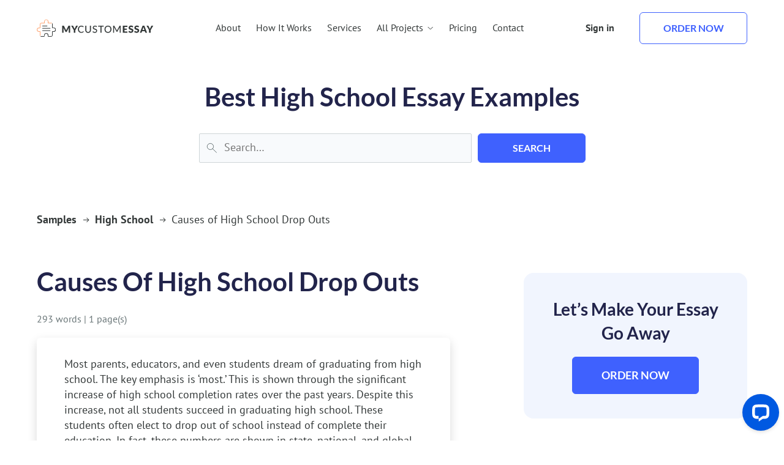

--- FILE ---
content_type: text/html; charset=UTF-8
request_url: https://samples.mycustomessay.com/causes-of-high-school-drop-outs.html
body_size: 12858
content:
<!doctype html>
<html lang="en-US">
<head>
    <meta charset="UTF-8">
    <meta name="viewport" content="width=device-width, initial-scale=1">
    <link rel="profile" href="https://gmpg.org/xfn/11">
    <link rel="shortcut icon" href="https://samples.mycustomessay.com/wp-content/themes/mycustomessay/img/fav/favicon.ico" type="image/x-icon">
    <link rel="icon" href="https://samples.mycustomessay.com/wp-content/themes/mycustomessay/img/fav/favicon.ico" type="image/x-icon">
    <link rel="apple-touch-icon" sizes="57x57" href="https://samples.mycustomessay.com/wp-content/themes/mycustomessay/img/fav/apple-icon-57x57.png">
    <link rel="apple-touch-icon" sizes="60x60" href="https://samples.mycustomessay.com/wp-content/themes/mycustomessay/img/fav/apple-icon-60x60.png">
    <link rel="apple-touch-icon" sizes="72x72" href="https://samples.mycustomessay.com/wp-content/themes/mycustomessay/img/fav/apple-icon-72x72.png">
    <link rel="apple-touch-icon" sizes="76x76" href="https://samples.mycustomessay.com/wp-content/themes/mycustomessay/img/fav/apple-icon-76x76.png">
    <link rel="apple-touch-icon" sizes="114x114" href="https://samples.mycustomessay.com/wp-content/themes/mycustomessay/img/fav/apple-icon-114x114.png">
    <link rel="apple-touch-icon" sizes="120x120" href="https://samples.mycustomessay.com/wp-content/themes/mycustomessay/img/fav/apple-icon-120x120.png">
    <link rel="apple-touch-icon" sizes="144x144" href="https://samples.mycustomessay.com/wp-content/themes/mycustomessay/img/fav/apple-icon-144x144.png">
    <link rel="apple-touch-icon" sizes="152x152" href="https://samples.mycustomessay.com/wp-content/themes/mycustomessay/img/fav/apple-icon-152x152.png">
    <link rel="apple-touch-icon" sizes="180x180" href="https://samples.mycustomessay.com/wp-content/themes/mycustomessay/img/fav/apple-icon-180x180.png">
    <link rel="icon" type="image/png" sizes="192x192" href="https://samples.mycustomessay.com/wp-content/themes/mycustomessay/img/fav/android-icon-192x192.png">
    <meta name="msapplication-TileColor" content="#ffffff">
    <meta name="msapplication-TileImage" content="https://samples.mycustomessay.com/wp-content/themes/mycustomessay/img/fav/ms-icon-144x144.png">
    <meta name="msapplication-TileColor" content="#ffffff">
    <meta name="theme-color" content="#ffffff">

    <link rel="preload" href="https://samples.mycustomessay.com/wp-content/themes/mycustomessay/fonts/PT_Sans/pt-sans-regular.woff2" as="font" type="font/woff2" crossorigin="anonymous">
    <link rel="preload" href="https://samples.mycustomessay.com/wp-content/themes/mycustomessay/fonts/PT_Sans/pt-sans-bold.woff2" as="font" type="font/woff2" crossorigin="anonymous">
    
    <title>Causes of High School Drop Outs &#8211; mycustomessay.com Samples</title>
<meta name='robots' content='max-image-preview:large' />
<link rel="alternate" type="application/rss+xml" title="mycustomessay.com Samples &raquo; Feed" href="https://samples.mycustomessay.com/feed" />
<link rel="alternate" type="application/rss+xml" title="mycustomessay.com Samples &raquo; Comments Feed" href="https://samples.mycustomessay.com/comments/feed" />
<link rel="alternate" type="application/rss+xml" title="mycustomessay.com Samples &raquo; Causes of High School Drop Outs Comments Feed" href="https://samples.mycustomessay.com/causes-of-high-school-drop-outs.html/feed" />
<script type="text/javascript">
window._wpemojiSettings = {"baseUrl":"https:\/\/s.w.org\/images\/core\/emoji\/14.0.0\/72x72\/","ext":".png","svgUrl":"https:\/\/s.w.org\/images\/core\/emoji\/14.0.0\/svg\/","svgExt":".svg","source":{"concatemoji":"https:\/\/samples.mycustomessay.com\/wp-includes\/js\/wp-emoji-release.min.js?ver=6.3.7"}};
/*! This file is auto-generated */
!function(i,n){var o,s,e;function c(e){try{var t={supportTests:e,timestamp:(new Date).valueOf()};sessionStorage.setItem(o,JSON.stringify(t))}catch(e){}}function p(e,t,n){e.clearRect(0,0,e.canvas.width,e.canvas.height),e.fillText(t,0,0);var t=new Uint32Array(e.getImageData(0,0,e.canvas.width,e.canvas.height).data),r=(e.clearRect(0,0,e.canvas.width,e.canvas.height),e.fillText(n,0,0),new Uint32Array(e.getImageData(0,0,e.canvas.width,e.canvas.height).data));return t.every(function(e,t){return e===r[t]})}function u(e,t,n){switch(t){case"flag":return n(e,"\ud83c\udff3\ufe0f\u200d\u26a7\ufe0f","\ud83c\udff3\ufe0f\u200b\u26a7\ufe0f")?!1:!n(e,"\ud83c\uddfa\ud83c\uddf3","\ud83c\uddfa\u200b\ud83c\uddf3")&&!n(e,"\ud83c\udff4\udb40\udc67\udb40\udc62\udb40\udc65\udb40\udc6e\udb40\udc67\udb40\udc7f","\ud83c\udff4\u200b\udb40\udc67\u200b\udb40\udc62\u200b\udb40\udc65\u200b\udb40\udc6e\u200b\udb40\udc67\u200b\udb40\udc7f");case"emoji":return!n(e,"\ud83e\udef1\ud83c\udffb\u200d\ud83e\udef2\ud83c\udfff","\ud83e\udef1\ud83c\udffb\u200b\ud83e\udef2\ud83c\udfff")}return!1}function f(e,t,n){var r="undefined"!=typeof WorkerGlobalScope&&self instanceof WorkerGlobalScope?new OffscreenCanvas(300,150):i.createElement("canvas"),a=r.getContext("2d",{willReadFrequently:!0}),o=(a.textBaseline="top",a.font="600 32px Arial",{});return e.forEach(function(e){o[e]=t(a,e,n)}),o}function t(e){var t=i.createElement("script");t.src=e,t.defer=!0,i.head.appendChild(t)}"undefined"!=typeof Promise&&(o="wpEmojiSettingsSupports",s=["flag","emoji"],n.supports={everything:!0,everythingExceptFlag:!0},e=new Promise(function(e){i.addEventListener("DOMContentLoaded",e,{once:!0})}),new Promise(function(t){var n=function(){try{var e=JSON.parse(sessionStorage.getItem(o));if("object"==typeof e&&"number"==typeof e.timestamp&&(new Date).valueOf()<e.timestamp+604800&&"object"==typeof e.supportTests)return e.supportTests}catch(e){}return null}();if(!n){if("undefined"!=typeof Worker&&"undefined"!=typeof OffscreenCanvas&&"undefined"!=typeof URL&&URL.createObjectURL&&"undefined"!=typeof Blob)try{var e="postMessage("+f.toString()+"("+[JSON.stringify(s),u.toString(),p.toString()].join(",")+"));",r=new Blob([e],{type:"text/javascript"}),a=new Worker(URL.createObjectURL(r),{name:"wpTestEmojiSupports"});return void(a.onmessage=function(e){c(n=e.data),a.terminate(),t(n)})}catch(e){}c(n=f(s,u,p))}t(n)}).then(function(e){for(var t in e)n.supports[t]=e[t],n.supports.everything=n.supports.everything&&n.supports[t],"flag"!==t&&(n.supports.everythingExceptFlag=n.supports.everythingExceptFlag&&n.supports[t]);n.supports.everythingExceptFlag=n.supports.everythingExceptFlag&&!n.supports.flag,n.DOMReady=!1,n.readyCallback=function(){n.DOMReady=!0}}).then(function(){return e}).then(function(){var e;n.supports.everything||(n.readyCallback(),(e=n.source||{}).concatemoji?t(e.concatemoji):e.wpemoji&&e.twemoji&&(t(e.twemoji),t(e.wpemoji)))}))}((window,document),window._wpemojiSettings);
</script>
<style type="text/css">
img.wp-smiley,
img.emoji {
	display: inline !important;
	border: none !important;
	box-shadow: none !important;
	height: 1em !important;
	width: 1em !important;
	margin: 0 0.07em !important;
	vertical-align: -0.1em !important;
	background: none !important;
	padding: 0 !important;
}
</style>
	<link rel='stylesheet' id='wp-block-library-css' href='https://samples.mycustomessay.com/wp-includes/css/dist/block-library/style.min.css?ver=6.3.7' type='text/css' media='all' />
<style id='classic-theme-styles-inline-css' type='text/css'>
/*! This file is auto-generated */
.wp-block-button__link{color:#fff;background-color:#32373c;border-radius:9999px;box-shadow:none;text-decoration:none;padding:calc(.667em + 2px) calc(1.333em + 2px);font-size:1.125em}.wp-block-file__button{background:#32373c;color:#fff;text-decoration:none}
</style>
<style id='global-styles-inline-css' type='text/css'>
body{--wp--preset--color--black: #000000;--wp--preset--color--cyan-bluish-gray: #abb8c3;--wp--preset--color--white: #ffffff;--wp--preset--color--pale-pink: #f78da7;--wp--preset--color--vivid-red: #cf2e2e;--wp--preset--color--luminous-vivid-orange: #ff6900;--wp--preset--color--luminous-vivid-amber: #fcb900;--wp--preset--color--light-green-cyan: #7bdcb5;--wp--preset--color--vivid-green-cyan: #00d084;--wp--preset--color--pale-cyan-blue: #8ed1fc;--wp--preset--color--vivid-cyan-blue: #0693e3;--wp--preset--color--vivid-purple: #9b51e0;--wp--preset--gradient--vivid-cyan-blue-to-vivid-purple: linear-gradient(135deg,rgba(6,147,227,1) 0%,rgb(155,81,224) 100%);--wp--preset--gradient--light-green-cyan-to-vivid-green-cyan: linear-gradient(135deg,rgb(122,220,180) 0%,rgb(0,208,130) 100%);--wp--preset--gradient--luminous-vivid-amber-to-luminous-vivid-orange: linear-gradient(135deg,rgba(252,185,0,1) 0%,rgba(255,105,0,1) 100%);--wp--preset--gradient--luminous-vivid-orange-to-vivid-red: linear-gradient(135deg,rgba(255,105,0,1) 0%,rgb(207,46,46) 100%);--wp--preset--gradient--very-light-gray-to-cyan-bluish-gray: linear-gradient(135deg,rgb(238,238,238) 0%,rgb(169,184,195) 100%);--wp--preset--gradient--cool-to-warm-spectrum: linear-gradient(135deg,rgb(74,234,220) 0%,rgb(151,120,209) 20%,rgb(207,42,186) 40%,rgb(238,44,130) 60%,rgb(251,105,98) 80%,rgb(254,248,76) 100%);--wp--preset--gradient--blush-light-purple: linear-gradient(135deg,rgb(255,206,236) 0%,rgb(152,150,240) 100%);--wp--preset--gradient--blush-bordeaux: linear-gradient(135deg,rgb(254,205,165) 0%,rgb(254,45,45) 50%,rgb(107,0,62) 100%);--wp--preset--gradient--luminous-dusk: linear-gradient(135deg,rgb(255,203,112) 0%,rgb(199,81,192) 50%,rgb(65,88,208) 100%);--wp--preset--gradient--pale-ocean: linear-gradient(135deg,rgb(255,245,203) 0%,rgb(182,227,212) 50%,rgb(51,167,181) 100%);--wp--preset--gradient--electric-grass: linear-gradient(135deg,rgb(202,248,128) 0%,rgb(113,206,126) 100%);--wp--preset--gradient--midnight: linear-gradient(135deg,rgb(2,3,129) 0%,rgb(40,116,252) 100%);--wp--preset--font-size--small: 13px;--wp--preset--font-size--medium: 20px;--wp--preset--font-size--large: 36px;--wp--preset--font-size--x-large: 42px;--wp--preset--spacing--20: 0.44rem;--wp--preset--spacing--30: 0.67rem;--wp--preset--spacing--40: 1rem;--wp--preset--spacing--50: 1.5rem;--wp--preset--spacing--60: 2.25rem;--wp--preset--spacing--70: 3.38rem;--wp--preset--spacing--80: 5.06rem;--wp--preset--shadow--natural: 6px 6px 9px rgba(0, 0, 0, 0.2);--wp--preset--shadow--deep: 12px 12px 50px rgba(0, 0, 0, 0.4);--wp--preset--shadow--sharp: 6px 6px 0px rgba(0, 0, 0, 0.2);--wp--preset--shadow--outlined: 6px 6px 0px -3px rgba(255, 255, 255, 1), 6px 6px rgba(0, 0, 0, 1);--wp--preset--shadow--crisp: 6px 6px 0px rgba(0, 0, 0, 1);}:where(.is-layout-flex){gap: 0.5em;}:where(.is-layout-grid){gap: 0.5em;}body .is-layout-flow > .alignleft{float: left;margin-inline-start: 0;margin-inline-end: 2em;}body .is-layout-flow > .alignright{float: right;margin-inline-start: 2em;margin-inline-end: 0;}body .is-layout-flow > .aligncenter{margin-left: auto !important;margin-right: auto !important;}body .is-layout-constrained > .alignleft{float: left;margin-inline-start: 0;margin-inline-end: 2em;}body .is-layout-constrained > .alignright{float: right;margin-inline-start: 2em;margin-inline-end: 0;}body .is-layout-constrained > .aligncenter{margin-left: auto !important;margin-right: auto !important;}body .is-layout-constrained > :where(:not(.alignleft):not(.alignright):not(.alignfull)){max-width: var(--wp--style--global--content-size);margin-left: auto !important;margin-right: auto !important;}body .is-layout-constrained > .alignwide{max-width: var(--wp--style--global--wide-size);}body .is-layout-flex{display: flex;}body .is-layout-flex{flex-wrap: wrap;align-items: center;}body .is-layout-flex > *{margin: 0;}body .is-layout-grid{display: grid;}body .is-layout-grid > *{margin: 0;}:where(.wp-block-columns.is-layout-flex){gap: 2em;}:where(.wp-block-columns.is-layout-grid){gap: 2em;}:where(.wp-block-post-template.is-layout-flex){gap: 1.25em;}:where(.wp-block-post-template.is-layout-grid){gap: 1.25em;}.has-black-color{color: var(--wp--preset--color--black) !important;}.has-cyan-bluish-gray-color{color: var(--wp--preset--color--cyan-bluish-gray) !important;}.has-white-color{color: var(--wp--preset--color--white) !important;}.has-pale-pink-color{color: var(--wp--preset--color--pale-pink) !important;}.has-vivid-red-color{color: var(--wp--preset--color--vivid-red) !important;}.has-luminous-vivid-orange-color{color: var(--wp--preset--color--luminous-vivid-orange) !important;}.has-luminous-vivid-amber-color{color: var(--wp--preset--color--luminous-vivid-amber) !important;}.has-light-green-cyan-color{color: var(--wp--preset--color--light-green-cyan) !important;}.has-vivid-green-cyan-color{color: var(--wp--preset--color--vivid-green-cyan) !important;}.has-pale-cyan-blue-color{color: var(--wp--preset--color--pale-cyan-blue) !important;}.has-vivid-cyan-blue-color{color: var(--wp--preset--color--vivid-cyan-blue) !important;}.has-vivid-purple-color{color: var(--wp--preset--color--vivid-purple) !important;}.has-black-background-color{background-color: var(--wp--preset--color--black) !important;}.has-cyan-bluish-gray-background-color{background-color: var(--wp--preset--color--cyan-bluish-gray) !important;}.has-white-background-color{background-color: var(--wp--preset--color--white) !important;}.has-pale-pink-background-color{background-color: var(--wp--preset--color--pale-pink) !important;}.has-vivid-red-background-color{background-color: var(--wp--preset--color--vivid-red) !important;}.has-luminous-vivid-orange-background-color{background-color: var(--wp--preset--color--luminous-vivid-orange) !important;}.has-luminous-vivid-amber-background-color{background-color: var(--wp--preset--color--luminous-vivid-amber) !important;}.has-light-green-cyan-background-color{background-color: var(--wp--preset--color--light-green-cyan) !important;}.has-vivid-green-cyan-background-color{background-color: var(--wp--preset--color--vivid-green-cyan) !important;}.has-pale-cyan-blue-background-color{background-color: var(--wp--preset--color--pale-cyan-blue) !important;}.has-vivid-cyan-blue-background-color{background-color: var(--wp--preset--color--vivid-cyan-blue) !important;}.has-vivid-purple-background-color{background-color: var(--wp--preset--color--vivid-purple) !important;}.has-black-border-color{border-color: var(--wp--preset--color--black) !important;}.has-cyan-bluish-gray-border-color{border-color: var(--wp--preset--color--cyan-bluish-gray) !important;}.has-white-border-color{border-color: var(--wp--preset--color--white) !important;}.has-pale-pink-border-color{border-color: var(--wp--preset--color--pale-pink) !important;}.has-vivid-red-border-color{border-color: var(--wp--preset--color--vivid-red) !important;}.has-luminous-vivid-orange-border-color{border-color: var(--wp--preset--color--luminous-vivid-orange) !important;}.has-luminous-vivid-amber-border-color{border-color: var(--wp--preset--color--luminous-vivid-amber) !important;}.has-light-green-cyan-border-color{border-color: var(--wp--preset--color--light-green-cyan) !important;}.has-vivid-green-cyan-border-color{border-color: var(--wp--preset--color--vivid-green-cyan) !important;}.has-pale-cyan-blue-border-color{border-color: var(--wp--preset--color--pale-cyan-blue) !important;}.has-vivid-cyan-blue-border-color{border-color: var(--wp--preset--color--vivid-cyan-blue) !important;}.has-vivid-purple-border-color{border-color: var(--wp--preset--color--vivid-purple) !important;}.has-vivid-cyan-blue-to-vivid-purple-gradient-background{background: var(--wp--preset--gradient--vivid-cyan-blue-to-vivid-purple) !important;}.has-light-green-cyan-to-vivid-green-cyan-gradient-background{background: var(--wp--preset--gradient--light-green-cyan-to-vivid-green-cyan) !important;}.has-luminous-vivid-amber-to-luminous-vivid-orange-gradient-background{background: var(--wp--preset--gradient--luminous-vivid-amber-to-luminous-vivid-orange) !important;}.has-luminous-vivid-orange-to-vivid-red-gradient-background{background: var(--wp--preset--gradient--luminous-vivid-orange-to-vivid-red) !important;}.has-very-light-gray-to-cyan-bluish-gray-gradient-background{background: var(--wp--preset--gradient--very-light-gray-to-cyan-bluish-gray) !important;}.has-cool-to-warm-spectrum-gradient-background{background: var(--wp--preset--gradient--cool-to-warm-spectrum) !important;}.has-blush-light-purple-gradient-background{background: var(--wp--preset--gradient--blush-light-purple) !important;}.has-blush-bordeaux-gradient-background{background: var(--wp--preset--gradient--blush-bordeaux) !important;}.has-luminous-dusk-gradient-background{background: var(--wp--preset--gradient--luminous-dusk) !important;}.has-pale-ocean-gradient-background{background: var(--wp--preset--gradient--pale-ocean) !important;}.has-electric-grass-gradient-background{background: var(--wp--preset--gradient--electric-grass) !important;}.has-midnight-gradient-background{background: var(--wp--preset--gradient--midnight) !important;}.has-small-font-size{font-size: var(--wp--preset--font-size--small) !important;}.has-medium-font-size{font-size: var(--wp--preset--font-size--medium) !important;}.has-large-font-size{font-size: var(--wp--preset--font-size--large) !important;}.has-x-large-font-size{font-size: var(--wp--preset--font-size--x-large) !important;}
.wp-block-navigation a:where(:not(.wp-element-button)){color: inherit;}
:where(.wp-block-post-template.is-layout-flex){gap: 1.25em;}:where(.wp-block-post-template.is-layout-grid){gap: 1.25em;}
:where(.wp-block-columns.is-layout-flex){gap: 2em;}:where(.wp-block-columns.is-layout-grid){gap: 2em;}
.wp-block-pullquote{font-size: 1.5em;line-height: 1.6;}
</style>
<link rel='stylesheet' id='mycustomessay-style-css' href='https://samples.mycustomessay.com/wp-content/themes/mycustomessay/style.css?ver=6.3.7' type='text/css' media='all' />
<link rel='stylesheet' id='main-styles-css' href='https://samples.mycustomessay.com/wp-content/themes/mycustomessay/main.min.css?ver=6.3.7' type='text/css' media='all' />
<link rel="https://api.w.org/" href="https://samples.mycustomessay.com/wp-json/" /><link rel="alternate" type="application/json" href="https://samples.mycustomessay.com/wp-json/wp/v2/posts/4688" /><link rel="EditURI" type="application/rsd+xml" title="RSD" href="https://samples.mycustomessay.com/xmlrpc.php?rsd" />
<meta name="generator" content="WordPress 6.3.7" />
<link rel="canonical" href="https://samples.mycustomessay.com/causes-of-high-school-drop-outs.html" />
<link rel='shortlink' href='https://samples.mycustomessay.com/?p=4688' />
<link rel="alternate" type="application/json+oembed" href="https://samples.mycustomessay.com/wp-json/oembed/1.0/embed?url=https%3A%2F%2Fsamples.mycustomessay.com%2Fcauses-of-high-school-drop-outs.html" />
<link rel="alternate" type="text/xml+oembed" href="https://samples.mycustomessay.com/wp-json/oembed/1.0/embed?url=https%3A%2F%2Fsamples.mycustomessay.com%2Fcauses-of-high-school-drop-outs.html&#038;format=xml" />
<link rel="pingback" href="https://samples.mycustomessay.com/xmlrpc.php">
    <meta name="google-site-verification" content="q6T_1TFkg3CT-mZDU5OxDd1xkwXKExrtyhx4Px89jN8" />

    <link rel="stylesheet" href="https://samples.mycustomessay.com/wp-content/themes/mycustomessay/main.min.css">
<!--    <script>(function(w,d,s,l,i){w[l]=w[l]||[];w[l].push({'gtm.start':
                new Date().getTime(),event:'gtm.js'});var f=d.getElementsByTagName(s)[0],
            j=d.createElement(s),dl=l!='dataLayer'?'&l='+l:'';j.async=true;j.src=
            'https://www.googletagmanager.com/gtm.js?id='+i+dl;f.parentNode.insertBefore(j,f);
-->        })(window,document,'script','dataLayer','GTM-55V2NQQ6');</script>

</head>

<body class="post-template-default single single-post postid-4688 single-format-standard">

<img width="99999" height="99999" style="pointer-events: none; position: absolute; top: 0; left: 0; width: 99vw; height: 99vh; max-width: 99vw; max-height: 99vh;" src="[data-uri]" alt="">

<header class="header">
    <div class="container flex a-center space-b">
        <a class="logo a-center" href="https://mycustomessay.com/">
            <img src="https://samples.mycustomessay.com/wp-content/themes/mycustomessay/img/logo.svg" loading='lazy' alt="My Custom Essay" width="191" height="28">
        </a>
        <ul class="menu flex all-center">
            <li><a class="link" href="https://mycustomessay.com/about.html" rel="nofollow">About</a></li>
            <li><a class="link" href="https://mycustomessay.com/how-it-works.html" rel="nofollow">How It Works</a></li>
            <li><a class="link" href="https://mycustomessay.com/services.html" rel="nofollow">Services</a></li>
            <li>
                <a class="link services flex all-center">
                    All Projects
                    <svg xmlns="http://www.w3.org/2000/svg" width="11" height="12" viewBox="0 0 11 12" fill="none">
                        <g id="Frame 6">
                            <path id="Vector 1" d="M1.64453 4L5.64453 8L9.64453 4" stroke="currentColor"/>
                        </g>
                    </svg>
                </a>
            </li>
            <li><a class="link" href="https://mycustomessay.com/pricing.html" rel="nofollow">Pricing</a></li>
            <li><a class="link" href="https://mycustomessay.com/contact.html" rel="nofollow">Contact</a></li>

            <li class="sign-in mob"><a href="https://mycustomessay.com/manage/login" rel="nofollow" class="link">Sign in</a></li>
            <li class="order mob"><a href="https://mycustomessay.com/manage/signup" rel="nofollow" class="btn small transparent">Order now</a></li>
        </ul>
        <ul class="manage flex space-b a-center">
            <li class="sign-in"><a href="https://mycustomessay.com/manage/login" rel="nofollow" class="link">Sign in</a></li>
            <li class="order"><a href="https://mycustomessay.com/manage/signup" rel="nofollow" class="btn small transparent">Order now</a></li>
            <li class="burger column">
                <span class="line"></span>
                <span class="line"></span>
                <span class="line"></span>
            </li>
        </ul>
        <div class="dropdown container" style="display: none;">
            <li class="mob-dropdown">
                <a class="back-to-menu link services flex all-center">
                    <svg xmlns="http://www.w3.org/2000/svg" width="11" height="13" viewBox="0 0 11 13" fill="none">
                        <path d="M7.5 10.8799L3.5 6.87988L7.5 2.87988" stroke="currentColor"/>
                    </svg>
                    Menu
                </a>
            </li>
            <li class="mob-dropdown">
                <a class="services-title link flex all-center">
                    Top-rated Pages
                </a>
            </li>
            <div class="links-wrap flex column">
                <span class="dropdown-titles flex a-center">
                    <svg xmlns="http://www.w3.org/2000/svg" width="26" height="26" viewBox="0 0 26 26" fill="none">
                        <path d="M21.9514 1.625H8.54096C8.4744 1.625 8.40785 1.625 8.3413 1.65841H8.30802C8.24147 1.69181 8.20819 1.69181 8.14164 1.72522C8.10836 1.72522 8.10836 1.75863 8.07509 1.75863C8.00853 1.79203 7.97526 1.85885 7.9087 1.89225L3.44966 7.20393C3.38311 7.27074 3.34983 7.33755 3.31655 7.43778C3.31655 7.47118 3.31655 7.50459 3.28328 7.50459C3.28328 7.5714 3.25 7.60481 3.25 7.67162V23.5732C3.25 24.0075 3.61604 24.375 4.04863 24.375H21.9514C22.384 24.375 22.75 24.0075 22.75 23.5732V2.42676C22.75 1.99247 22.384 1.625 21.9514 1.625ZM7.74232 4.63161V6.93667H5.77901L7.74232 4.63161ZM21.1527 22.8049H4.84727V8.5402H8.50768C8.94027 8.5402 9.30631 8.17272 9.30631 7.73844V3.22852H21.1527V22.8049Z" fill="#3F61FE"/>
                        <path d="M7.28987 10.5625C6.86203 10.5625 6.5 10.8895 6.5 11.2759C6.5 11.6623 6.86203 11.9893 7.28987 11.9893H18.7101C19.138 11.9893 19.5 11.6623 19.5 11.2759C19.5 10.8895 19.138 10.5625 18.7101 10.5625H7.28987ZM18.6772 14.0107H7.28987C6.86203 14.0107 6.5 14.3377 6.5 14.7241C6.5 15.1105 6.86203 15.4375 7.28987 15.4375H18.7101C19.138 15.4375 19.5 15.1105 19.5 14.7241C19.4671 14.3377 19.138 14.0107 18.6772 14.0107Z" fill="#3F61FE"/>
                    </svg>Top-rated Pages
                </span>
                <ul class="flex links">
                    <li><a href="https://mycustomessay.com/custom-admission-essays.html" class="link">Admission essay writing</a></li>
                    <li><a href="https://mycustomessay.com/book-report-writing-service.html" class="link">Book report writing</a></li>
		    <li><a href="https://mycustomessay.com/buy-cheap-essay.html" class="link">Cheap essay writing</a></li>
                    <li><a href="https://mycustomessay.com/buy-coursework-online.html" class="link">Coursework writing</a></li>
                    <li><a href="https://mycustomessay.com/buy-dissertation-online.html" class="link">Dissertation writing</a></li>
                    <li><a href="https://mycustomessay.com/essay-editing-service.html" class="link">Essay editing</a></li>
                    <li><a href="https://mycustomessay.com/mba-essay.html" class="link">MBA essay writing</a></li>
                    <li><a href="https://mycustomessay.com/custom-scholarship-essay.html" class="link">Scholarship essay writing</a></li>
					<li><a href="https://mycustomessay.com/term-paper-writing-service.html" class="link">Term paper writing</a></li>
                    <li><a href="https://mycustomessay.com/write-my-essay.html" class="link">Write my essay</a></li>
                </ul>

                <span class="dropdown-titles flex a-center">
                    <svg xmlns="http://www.w3.org/2000/svg" width="26" height="26" viewBox="0 0 26 26" fill="none">
                        <g clip-path="url(#clip0_97_636)">
                        <path d="M16.5874 25.7251C15.8097 25.6873 15.0416 25.5372 14.3069 25.2794C13.7672 25.0869 13.2058 24.9621 12.6354 24.9079C12.0903 24.9363 11.5498 25.0235 11.0234 25.1679C9.924 25.4354 8.66857 25.7399 7.49486 25.2125C6.32115 24.6851 5.71943 23.5485 5.19943 22.5456C4.9677 22.051 4.67578 21.587 4.33029 21.1639C3.92181 20.7709 3.465 20.4314 2.97086 20.1536C2.02 19.5668 0.950289 18.8982 0.512003 17.7468C0.0737175 16.5954 0.400575 15.3771 0.742289 14.3148C0.927873 13.7693 1.04515 13.2029 1.09143 12.6285C1.07095 12.0826 0.983635 11.5412 0.831432 11.0165C0.564003 9.91707 0.259432 8.66907 0.78686 7.48793C1.39322 6.44706 2.33276 5.641 3.45372 5.19993C3.9487 4.96588 4.4128 4.67145 4.83543 4.32336C5.22607 3.91558 5.56535 3.46154 5.84572 2.97136C6.43257 1.98336 7.10115 0.913643 8.26 0.475357C9.41886 0.0370717 10.6223 0.401072 11.692 0.742786C12.2314 0.936022 12.7929 1.06081 13.3634 1.11421C13.9092 1.08719 14.4501 0.997462 14.9754 0.846786C16.0749 0.586786 17.3303 0.282215 18.504 0.809643C19.5438 1.40907 20.3522 2.3404 20.7994 3.45421C21.0312 3.94881 21.3231 4.41289 21.6686 4.83593C22.0863 5.23102 22.5532 5.57058 23.0577 5.84621C24.0086 6.43307 25.0783 7.10164 25.5166 8.25307C25.9549 9.4045 25.5909 10.6228 25.2714 11.6925C25.0789 12.2321 24.9542 12.7936 24.9 13.3639C24.9205 13.9099 25.0078 14.4512 25.16 14.9759C25.4274 16.0754 25.732 17.3234 25.2046 18.5045C24.6771 19.6782 23.5406 20.2799 22.5377 20.8074C22.0418 21.0409 21.5755 21.3327 21.1486 21.6765C20.7586 22.0967 20.4218 22.5632 20.1457 23.0656C19.5589 24.0165 18.8903 25.0862 17.7389 25.5245C17.3707 25.6619 16.9803 25.7299 16.5874 25.7251ZM12.5686 23.0285H12.6874C13.4219 23.0823 14.1462 23.2321 14.8417 23.4742C15.5448 23.789 16.3243 23.8922 17.0851 23.7714C17.6497 23.5634 18.0954 22.8354 18.5709 22.0702C18.933 21.4301 19.3748 20.8386 19.8857 20.3096C20.4308 19.8489 21.0324 19.4595 21.676 19.1508C22.4204 18.8729 23.0628 18.3756 23.5183 17.7245C23.704 16.9516 23.6496 16.1405 23.3623 15.3994C23.1609 14.721 23.0486 14.0193 23.028 13.3119C23.0818 12.5774 23.2316 11.8532 23.4737 11.1576C23.7885 10.4545 23.8917 9.67501 23.7709 8.91422C23.5554 8.34964 22.8349 7.90393 22.0697 7.4285C21.4296 7.0664 20.8381 6.62459 20.3091 6.11364C19.8536 5.56769 19.4692 4.96612 19.1651 4.32336C18.8848 3.58034 18.388 2.93856 17.7389 2.48107C16.9665 2.29582 16.1562 2.34759 15.4137 2.62964C14.7329 2.84334 14.0249 2.95841 13.3114 2.97136C12.5711 2.91033 11.8419 2.753 11.1423 2.50336C10.442 2.19693 9.6675 2.10142 8.91372 2.2285C8.34915 2.44393 7.90343 3.1645 7.428 3.92964C7.06485 4.56451 6.62308 5.15104 6.11315 5.67536C5.56803 6.13612 4.96642 6.52554 4.32286 6.83421C3.57984 7.11452 2.93806 7.61138 2.48057 8.2605C2.29532 9.03287 2.34709 9.84314 2.62915 10.5856C2.83873 11.2675 2.95371 11.9748 2.97086 12.6879C2.90983 13.4282 2.7525 14.1574 2.50286 14.8571C2.19644 15.5574 2.10092 16.3319 2.228 17.0856C2.44343 17.6502 3.164 18.0959 3.92915 18.5714C4.56922 18.9335 5.1608 19.3753 5.68972 19.8862C6.14527 20.4322 6.52968 21.0337 6.83372 21.6765C7.11402 22.4195 7.61089 23.0613 8.26 23.5188C9.03319 23.7007 9.8432 23.6464 10.5851 23.3628C11.2308 23.1738 11.8966 23.0616 12.5686 23.0285Z" fill="#3F61FE"/>
                        <path d="M11.5891 16.5433C11.4695 16.5448 11.3509 16.5225 11.2399 16.4779C11.129 16.4333 11.028 16.3671 10.9428 16.2833L8.2685 13.661C8.18168 13.5762 8.11242 13.475 8.06469 13.3634C8.01695 13.2518 7.99167 13.1318 7.99029 13.0104C7.98891 12.889 8.01146 12.7685 8.05665 12.6558C8.10183 12.5431 8.16877 12.4404 8.25364 12.3536C8.33851 12.2668 8.43966 12.1975 8.55129 12.1498C8.66293 12.1021 8.78287 12.0768 8.90428 12.0754C9.02569 12.074 9.14618 12.0966 9.25887 12.1418C9.37156 12.1869 9.47425 12.2539 9.56107 12.3388L11.5965 14.3296L16.4474 9.70904C16.5341 9.61792 16.6385 9.54539 16.7542 9.49586C16.8699 9.44633 16.9944 9.42083 17.1203 9.4209C17.2461 9.42097 17.3706 9.44662 17.4862 9.49629C17.6019 9.54595 17.7062 9.6186 17.7929 9.70982C17.8795 9.80104 17.9468 9.90892 17.9905 10.0269C18.0342 10.1449 18.0535 10.2706 18.0471 10.3963C18.0408 10.5219 18.009 10.645 17.9536 10.758C17.8982 10.871 17.8205 10.9716 17.7251 11.0536L12.2279 16.2536C12.1458 16.3416 12.047 16.4125 11.9374 16.4622C11.8278 16.5119 11.7094 16.5395 11.5891 16.5433Z" fill="#3F61FE"/>
                        </g>
                        <defs>
                        <clipPath id="clip0_97_636">
                        <rect width="26" height="26" fill="white"/>
                        </clipPath>
                        </defs>
                    </svg>Useful resources
                </span>
                <ul class="flex queries">
                    <li><a href="https://samples.mycustomessay.com/" class="link">Free sample essays</a></li>
                    <li><a href="https://mycustomessay.com/blog/" class="link">Writing blog</a></li>
                </ul>

            </div>
        </div>
    </div>
</header>

<div class="samples-content-wrapper">
    <div class="samples-content">

<div class="inner-search">
    <div class="container">
        <div class="search-content">
            <h2 class="entry-title">Best High School Essay Examples</h2>            <div class="search-samples">
                <form role="search" method="get" class="search-form" action="https://samples.mycustomessay.com/">
				<label>
					<span>
					<svg xmlns="http://www.w3.org/2000/svg" width="18" height="18" viewBox="0 0 18 18" fill="none">
                      <path d="M6.41823 11.5214C9.2758 11.5214 11.5923 9.26586 11.5923 6.48348C11.5923 3.70111 9.2758 1.44556 6.41823 1.44556C3.56066 1.44556 1.24414 3.70111 1.24414 6.48348C1.24414 9.26586 3.56066 11.5214 6.41823 11.5214Z" stroke="#6A7678" stroke-miterlimit="10"/>
                      <path d="M10.0176 10.0066C12.2678 12.1875 14.5128 14.3684 16.7527 16.5494" stroke="#6A7678" stroke-miterlimit="10"/>
                    </svg>
                    </span>
					<input type="search" class="search-field " placeholder="Search&hellip;" value="" name="s" />
				</label>
				<button type="submit" class="btn color small"/>SEARCH</button>
				<button type="submit" class="btn color small icon-mobile"/>
				<svg xmlns="http://www.w3.org/2000/svg" width="18" height="19" viewBox="0 0 18 19" fill="none">
              <g clip-path="url(#clip0_668_15002)">
                <path d="M6.41823 12.4015C9.2758 12.4015 11.5923 10.146 11.5923 7.36361C11.5923 4.58124 9.2758 2.32568 6.41823 2.32568C3.56066 2.32568 1.24414 4.58124 1.24414 7.36361C1.24414 10.146 3.56066 12.4015 6.41823 12.4015Z" stroke="white" stroke-width="2" stroke-miterlimit="10"/>
                <path d="M10.0176 10.8867C12.2678 13.0676 14.5128 15.2486 16.7527 17.4295" stroke="white" stroke-width="2" stroke-miterlimit="10"/>
              </g>
              <defs>
                <clipPath id="clip0_668_15002">
                  <rect width="18" height="18" fill="white" transform="translate(0 0.879883)"/>
                </clipPath>
              </defs>
            </svg>
                </button>
			</form>            </div>
        </div>
    </div>
</div>
<div class="breadcrumb container"><div class="inner"><a href="https://samples.mycustomessay.com/">Samples</a> <svg xmlns="http://www.w3.org/2000/svg" width="10" height="9" viewBox="0 0 10 9" fill="none">
	 <path d="M9.35355 4.85355C9.54882 4.65829 9.54882 4.34171 9.35355 4.14645L6.17157 0.964466C5.97631 0.769204 5.65973 0.769204 5.46447 0.964466C5.2692 1.15973 5.2692 1.47631 5.46447 1.67157L8.29289 4.5L5.46447 7.32843C5.2692 7.52369 5.2692 7.84027 5.46447 8.03553C5.65973 8.2308 5.97631 8.2308 6.17157 8.03553L9.35355 4.85355ZM0 5H9V4H0V5Z" fill="#343939"/>
	 </svg> <a href="https://samples.mycustomessay.com/high-school">High School</a> <svg xmlns="http://www.w3.org/2000/svg" width="10" height="9" viewBox="0 0 10 9" fill="none">
	 <path d="M9.35355 4.85355C9.54882 4.65829 9.54882 4.34171 9.35355 4.14645L6.17157 0.964466C5.97631 0.769204 5.65973 0.769204 5.46447 0.964466C5.2692 1.15973 5.2692 1.47631 5.46447 1.67157L8.29289 4.5L5.46447 7.32843C5.2692 7.52369 5.2692 7.84027 5.46447 8.03553C5.65973 8.2308 5.97631 8.2308 6.17157 8.03553L9.35355 4.85355ZM0 5H9V4H0V5Z" fill="#343939"/>
	 </svg> Causes of High School Drop Outs</div></div>
<div id="primary" class="content-area container">
	<div id="main" class="sample-text">
		<div class="top-sample-line">
	<div class="entry-header">
		<h1 class="entry-title">Causes of High School Drop Outs</h1>			</div>
	<p class="words-count">
		<span class='counter'>293 words</span><span class='delimiter'> | </span><span class='counter'>1 page(s)</span>		</span>
	</p>
</div>
<article class="sample-inner">

	
		<p>Most parents, educators, and even students dream of graduating from high school. The key emphasis is ‘most.’ This is shown through the significant increase of high school completion rates over the past years. Despite this increase, not all students succeed in graduating high school. These students often elect to drop out of school instead of complete their education. In fact, these numbers are shown in state, national, and global statistics. </p>
<p>In contrast, some schools have a higher drop out rate than other schools in the area. For instance, a rural school may experience a higher drop out rate than a city school. This demonstrates the need for specialization in terms of drop out rates in schools. This means that specific schools need to be measured to determine the difference in drop out rates, not the entire area as a whole. Despite the general studies available to measure drop out rates in specific areas, there are few focusing on specific schools. As a result, the purpose of this study is to focus on the local Arizona high school. The study seeks to show the drop out rate statistics, as well as the reasons provided by students for dropping out. It is hopeful that this information will allow interested parties to encourage all students to remain in school, as well as address any issues expressed by former students. It is also expected that this information will allow current students to express any concerns they may have regarding their education, as well as provide ways to overcome these issues. </p><section class="cta promocode">
                                <div class="content-wrap">
                                    <img loading="lazy" src="https://samples.mycustomessay.com/wp-content/themes/mycustomessay/img/cta_puzzle_7.svg" alt="puzzles" width="120" height="180">
                                      <img loading="lazy" src="https://samples.mycustomessay.com/wp-content/themes/mycustomessay/img/cta_puzzle_8.svg" alt="puzzles" width="100" height="180">
                                    <div class="content flex column all-center">
                                        <div class="text-btn-wrap flex column all-center">
                                            <div class="text-wrap flex column all-center">
                                                <div class="section-title">Your 20% discount here.
                                                </div>
                                                <p class="section-subtitle">
                                                Use your promo and get a custom paper on
                                                <br/>
                                                <b>"Causes of High School Drop Outs".</b>
                                                </p>
                                                
                                           
                                            </div>
                                            <a href="https://mycustomessay.com/manage/signup" class="btn medium color">Order Now</a>
                                                 <div class="clipboard">Promocode: <span data-content="Copy Code">custom20 <svg xmlns="http://www.w3.org/2000/svg" width="20" height="21" viewBox="0 0 20 21" fill="none">
                                                  <path d="M13.1667 0.791016H3.66666C2.79187 0.791016 2.08333 1.49956 2.08333 2.37435V13.4577H3.66666V2.37435H13.1667V0.791016ZM15.5417 3.95768H6.83333C5.95854 3.95768 5.24999 4.66622 5.24999 5.54102V16.6243C5.24999 17.4991 5.95854 18.2077 6.83333 18.2077H15.5417C16.4165 18.2077 17.125 17.4991 17.125 16.6243V5.54102C17.125 4.66622 16.4165 3.95768 15.5417 3.95768ZM15.5417 16.6243H6.83333V5.54102H15.5417V16.6243Z" fill="#3F61FE"/>
                                                  </svg></span>
                                                </div>
                                        </div>
                                    </div>
                            </div>
                        </section>
<p>This could result in policy changes, school procedures, graduation requirements, and class attendance requirements. Finally, this information could provide insights to parents that have at-risk children, as well as provide recommendations for increasing the opportunities for graduation.</p>
</p>
</article>
	</div>
    
<aside id="secondary" class="widget-area">
    <section id="text-3" class="widget widget_text">			<div class="textwidget"><section id="block-5" class="widget widget_block">
<div class="cta-sidebar">
<div class="content flex column all-center">
<div class="title h4">Let’s Make Your Essay Go Away</div>
<p><a class="btn medium color" href="https://mycustomessay.com/manage/signup">Order Now</a></p>
</div>
</div>
</section>
</div>
		</section>    
            <div class="related-posts">
            <div class="like-small-h">
                Related Essays
            </div>
            <ul>
                
                                        <li>
                            <a href="https://samples.mycustomessay.com/high-school-dropouts.html">High School Dropouts</a>
                            <p class="words-count">
                                <span class='counter'>375 words</span><span class='delimiter'> | </span><span class='counter'>2 page(s)</span>                            </p>
                        </li>
                                                <li>
                            <a href="https://samples.mycustomessay.com/harper-high-school.html">Harper High School</a>
                            <p class="words-count">
                                <span class='counter'>298 words</span><span class='delimiter'> | </span><span class='counter'>1 page(s)</span>                            </p>
                        </li>
                                                <li>
                            <a href="https://samples.mycustomessay.com/field-internship-log-entries-on-school-coomittees.html">Field internship log entries on &#8220;School Coomittees&#8221;</a>
                            <p class="words-count">
                                <span class='counter'>660 words</span><span class='delimiter'> | </span><span class='counter'>3 page(s)</span>                            </p>
                        </li>
                                                <li>
                            <a href="https://samples.mycustomessay.com/schools-and-development-table.html">Schools and Development Table</a>
                            <p class="words-count">
                                <span class='counter'>303 words</span><span class='delimiter'> | </span><span class='counter'>2 page(s)</span>                            </p>
                        </li>
                                                <li>
                            <a href="https://samples.mycustomessay.com/how-high-school-doesnt-prepare-kids-for-college.html">How High School Doesn&#8217;t Prepare Kids for College.</a>
                            <p class="words-count">
                                <span class='counter'>562 words</span><span class='delimiter'> | </span><span class='counter'>2 page(s)</span>                            </p>
                        </li>
                                                <li>
                            <a href="https://samples.mycustomessay.com/we-cant-arrest-our-way-to-safer-schools.html">We Can’t Arrest Our Way to Safer Schools</a>
                            <p class="words-count">
                                <span class='counter'>1040 words</span><span class='delimiter'> | </span><span class='counter'>4 page(s)</span>                            </p>
                        </li>
                                                <li>
                            <a href="https://samples.mycustomessay.com/at-risk-students-changing-needs.html">At-Risk Students: Changing Needs</a>
                            <p class="words-count">
                                <span class='counter'>667 words</span><span class='delimiter'> | </span><span class='counter'>3 page(s)</span>                            </p>
                        </li>
                                                <li>
                            <a href="https://samples.mycustomessay.com/teen-pregnancy-and-sex-education.html">Teen Pregnancy and Sex Education</a>
                            <p class="words-count">
                                <span class='counter'>678 words</span><span class='delimiter'> | </span><span class='counter'>3 page(s)</span>                            </p>
                        </li>
                                                <li>
                            <a href="https://samples.mycustomessay.com/problem-solving-essay-high-school-dropouts.html">Problem Solving Essay: High School Dropouts</a>
                            <p class="words-count">
                                <span class='counter'>1130 words</span><span class='delimiter'> | </span><span class='counter'>4 page(s)</span>                            </p>
                        </li>
                                    </ul>
        </div>
        </aside><!-- #secondary -->
</div>

</div><!-- #content -->

<section class="cta prefooter">
    <div class="container">
        <div class="content-wrap">
            <img loading="lazy" src="https://samples.mycustomessay.com/wp-content/themes/mycustomessay/img/cta_puzzle_3.svg" alt="puzzles" width="311" height="216">
            <img loading="lazy" src="https://samples.mycustomessay.com/wp-content/themes/mycustomessay/img/cta_puzzle_4.svg" alt="puzzles" width="352" height="325">
            <div class="content flex column all-center">
                <div class="text-btn-wrap flex column all-center">
                    <div class="text-wrap flex column all-center">
                        <div class="section-title">Attract Only the Top Grades</div>
                        <p>Have a team of vetted experts take you to the top, with professionally written papers in every area of study.</p>
                    </div>
                    <a href="https://mycustomessay.com/manage/signup" class="btn medium white">Order Now</a>
                </div>
            </div>
        </div>
    </div>
</section>

<footer>
    <div class="container flex column">
        <div class="top flex align-stretch space-b">
            <div class="logo-col flex column">
                <img src="https://samples.mycustomessay.com/wp-content/themes/mycustomessay/img/logo_footer.svg" loading='lazy' alt="My Custom Essay" width="215" height="32">
                <p>MyCustomEssay.com is a multifaceted writing service that helps students craft assignments for school, college, and university.</p>
                <img class="payment-methods" src="https://samples.mycustomessay.com/wp-content/themes/mycustomessay/img/secure_payments.svg" loading='lazy' alt="secure payment methods" width="265" height="24">
            </div>
            <div class="contacts-col flex column">
                <div class="h5">Phone</div>
                <a class="h6" href="tel:+18885624662">+1 (888) 562 4662</a>
                <span>Toll-free (US & Canada)</span>
            </div>
            <div class="contacts-col flex column">
                <div class="h5">Email Us</div>
                <a class="h6" href="mailto:support@mycustomessay.com">support@mycustomessay.com</a>
                <span>For orders in progress</span>
                <a class="h6" href="mailto:sales@mycustomessay.com">sales@mycustomessay.com</a>
                <span>For first-time orders</span>
                <a class="h6" href="mailto:billing@mycustomessay.com">billing@mycustomessay.com</a>
                <span>For payment issues</span>
            </div>
            <div class="disclaimer">
				<p><u>Disclaimer</u>: Please note that all model papers offered by MyCustomEssay.com must be properly referenced. We do not endorse or encourage any activities that may be in violation of applicable law and/or college/university policies</p>
            </div>
        </div>
        <div class="bottom flex column">
            <div class="copy-terms flex space-b">
                <span class="copyright">Copyright © 2026</span>
                <div class="terms flex">
					<a href="https://samples.mycustomessay.com/">Essay examples</a>
                    <a href="https://mycustomessay.com/blog/">Blog</a>
                    <a href="https://mycustomessay.com/review.html">Reviews</a>
                    <a href="https://mycustomessay.com/manage/terms">User Agreement</a>
                    <a href="https://mycustomessay.com/manage/terms/#privacy-policy">Privacy Policy</a>
                    <a href="https://mycustomessay.com/manage/loyalty">Money-Back Guarantee</a>
                    <a href="https://mycustomessay.com/manage/terms/#money-back-guarantee">Loyalty Program</a>
                </div>
            </div>
        </div>
    </div>
</footer>

<script src="https://samples.mycustomessay.com/wp-content/themes/mycustomessay/js/scripts.prod.js?v=4"></script>
<!-- Start of LiveChat (www.livechat.com) code -->
<script>
    window.__lc = window.__lc || {};
    window.__lc.license = 18290841;
    window.__lc.integration_name = "manual_channels";
    window.__lc.product_name = "livechat";
    ;(function(n,t,c){function i(n){return e._h?e._h.apply(null,n):e._q.push(n)}var e={_q:[],_h:null,_v:"2.0",on:function(){i(["on",c.call(arguments)])},once:function(){i(["once",c.call(arguments)])},off:function(){i(["off",c.call(arguments)])},get:function(){if(!e._h)throw new Error("[LiveChatWidget] You can't use getters before load.");return i(["get",c.call(arguments)])},call:function(){i(["call",c.call(arguments)])},init:function(){var n=t.createElement("script");n.async=!0,n.type="text/javascript",n.src="https://cdn.livechatinc.com/tracking.js",t.head.appendChild(n)}};!n.__lc.asyncInit&&e.init(),n.LiveChatWidget=n.LiveChatWidget||e}(window,document,[].slice))
</script>
<noscript><a href="https://www.livechat.com/chat-with/18290841/" rel="nofollow">Chat with us</a>, powered by <a href="https://www.livechat.com/?welcome" rel="noopener nofollow" target="_blank">LiveChat</a></noscript>
<!-- End of LiveChat code -->
</body>
</html>


--- FILE ---
content_type: text/css
request_url: https://samples.mycustomessay.com/wp-content/themes/mycustomessay/main.min.css?ver=6.3.7
body_size: 11768
content:
/*! normalize.css v8.0.1 | MIT License | github.com/necolas/normalize.css */html{line-height:1.15;-webkit-text-size-adjust:100%}body{margin:0}main{display:block}h1{font-size:2em;margin:.67em 0}hr{-webkit-box-sizing:content-box;-moz-box-sizing:content-box;box-sizing:content-box;height:0;overflow:visible}pre{font-family:monospace,monospace;font-size:1em}a{background-color:rgba(0,0,0,0)}abbr[title]{border-bottom:none;text-decoration:underline;-webkit-text-decoration:underline dotted;-moz-text-decoration:underline dotted;text-decoration:underline dotted}b,strong{font-weight:bolder}code,kbd,samp{font-family:monospace,monospace;font-size:1em}small{font-size:80%}sub,sup{font-size:75%;line-height:0;position:relative;vertical-align:baseline}sub{bottom:-0.25em}sup{top:-0.5em}img{border-style:none}button,input,optgroup,select,textarea{font-family:inherit;font-size:100%;line-height:1.15;margin:0}button,input{overflow:visible}button,select{text-transform:none}button,[type=button],[type=reset],[type=submit]{-webkit-appearance:button}button::-moz-focus-inner,[type=button]::-moz-focus-inner,[type=reset]::-moz-focus-inner,[type=submit]::-moz-focus-inner{border-style:none;padding:0}button:-moz-focusring,[type=button]:-moz-focusring,[type=reset]:-moz-focusring,[type=submit]:-moz-focusring{outline:1px dotted ButtonText}fieldset{padding:.35em .75em .625em}legend{-webkit-box-sizing:border-box;-moz-box-sizing:border-box;box-sizing:border-box;color:inherit;display:table;max-width:100%;padding:0;white-space:normal}progress{vertical-align:baseline}textarea{overflow:auto}[type=checkbox],[type=radio]{-webkit-box-sizing:border-box;-moz-box-sizing:border-box;box-sizing:border-box;padding:0}[type=number]::-webkit-inner-spin-button,[type=number]::-webkit-outer-spin-button{height:auto}[type=search]{-webkit-appearance:textfield;outline-offset:-2px}[type=search]::-webkit-search-decoration{-webkit-appearance:none}::-webkit-file-upload-button{-webkit-appearance:button;font:inherit}details{display:block}summary{display:list-item}template{display:none}[hidden]{display:none}.owl-carousel,.owl-carousel .owl-item{-webkit-tap-highlight-color:rgba(0,0,0,0);position:relative}.owl-carousel{display:none;width:100%;z-index:1}.owl-carousel .owl-stage{position:relative;-ms-touch-action:pan-Y;touch-action:manipulation;-moz-backface-visibility:hidden}.owl-carousel .owl-stage:after{content:".";display:block;clear:both;visibility:hidden;line-height:0;height:0}.owl-carousel .owl-stage-outer{position:relative;overflow:hidden;-webkit-transform:translate3d(0, 0, 0)}.owl-carousel .owl-item,.owl-carousel .owl-wrapper{-webkit-backface-visibility:hidden;-moz-backface-visibility:hidden;-ms-backface-visibility:hidden;-webkit-transform:translate3d(0, 0, 0);-moz-transform:translate3d(0, 0, 0);-ms-transform:translate3d(0, 0, 0)}.owl-carousel .owl-item{min-height:1px;float:left;-webkit-backface-visibility:hidden;-webkit-touch-callout:none}.owl-carousel .owl-item img{display:block;width:100%}.owl-carousel .owl-dots.disabled,.owl-carousel .owl-nav.disabled{display:none}.no-js .owl-carousel,.owl-carousel.owl-loaded{display:block}.owl-carousel .owl-dot,.owl-carousel .owl-nav .owl-next,.owl-carousel .owl-nav .owl-prev{cursor:pointer;-webkit-user-select:none;-moz-user-select:none;-ms-user-select:none;user-select:none}.owl-carousel .owl-nav button.owl-next,.owl-carousel .owl-nav button.owl-prev,.owl-carousel button.owl-dot{background:0 0;color:inherit;border:none;padding:0 !important;font:inherit}.owl-carousel.owl-loading{opacity:0;display:block}.owl-carousel.owl-hidden{opacity:0}.owl-carousel.owl-refresh .owl-item{visibility:hidden}.owl-carousel.owl-drag .owl-item{-ms-touch-action:pan-y;touch-action:pan-y;-webkit-user-select:none;-moz-user-select:none;-ms-user-select:none;user-select:none}.owl-carousel.owl-grab{cursor:move;cursor:-webkit-grab;cursor:-moz-grab;cursor:grab}.owl-carousel.owl-rtl{direction:rtl}.owl-carousel.owl-rtl .owl-item{float:right}.owl-carousel .animated{-webkit-animation-duration:1s;-moz-animation-duration:1s;-o-animation-duration:1s;animation-duration:1s;-webkit-animation-fill-mode:both;-moz-animation-fill-mode:both;-o-animation-fill-mode:both;animation-fill-mode:both}.owl-carousel .owl-animated-in{z-index:0}.owl-carousel .owl-animated-out{z-index:1}.owl-carousel .fadeOut{-webkit-animation-name:fadeOut;-moz-animation-name:fadeOut;-o-animation-name:fadeOut;animation-name:fadeOut}@-webkit-keyframes fadeOut{0%{opacity:1}100%{opacity:0}}@-moz-keyframes fadeOut{0%{opacity:1}100%{opacity:0}}@-o-keyframes fadeOut{0%{opacity:1}100%{opacity:0}}@keyframes fadeOut{0%{opacity:1}100%{opacity:0}}.owl-height{-webkit-transition:height .5s ease-in-out;-o-transition:height .5s ease-in-out;-moz-transition:height .5s ease-in-out;transition:height .5s ease-in-out}.owl-carousel .owl-item .owl-lazy{opacity:0;-webkit-transition:opacity .4s ease;-o-transition:opacity .4s ease;-moz-transition:opacity .4s ease;transition:opacity .4s ease}.owl-carousel .owl-item .owl-lazy:not([src]),.owl-carousel .owl-item .owl-lazy[src^=""]{max-height:0}.owl-carousel .owl-item img.owl-lazy{-webkit-transform-style:preserve-3d;-moz-transform-style:preserve-3d;transform-style:preserve-3d}.owl-carousel .owl-video-wrapper{position:relative;height:100%;background:#000}.owl-carousel .owl-video-play-icon{position:absolute;height:80px;width:80px;left:50%;top:50%;margin-left:-40px;margin-top:-40px;background:url(owl.video.play.png) no-repeat;cursor:pointer;z-index:1;-webkit-backface-visibility:hidden;-webkit-transition:-webkit-transform .1s ease;transition:-webkit-transform .1s ease;-o-transition:-o-transform .1s ease;-moz-transition:transform .1s ease, -moz-transform .1s ease;transition:transform .1s ease;transition:transform .1s ease, -webkit-transform .1s ease, -moz-transform .1s ease, -o-transform .1s ease}.owl-carousel .owl-video-play-icon:hover{-ms-transform:scale(1.3, 1.3);-webkit-transform:scale(1.3, 1.3);-moz-transform:scale(1.3, 1.3);-o-transform:scale(1.3, 1.3);transform:scale(1.3, 1.3)}.owl-carousel .owl-video-playing .owl-video-play-icon,.owl-carousel .owl-video-playing .owl-video-tn{display:none}.owl-carousel .owl-video-tn{opacity:0;height:100%;background-position:center center;background-repeat:no-repeat;-webkit-background-size:contain;-moz-background-size:contain;-o-background-size:contain;background-size:contain;-webkit-transition:opacity .4s ease;-o-transition:opacity .4s ease;-moz-transition:opacity .4s ease;transition:opacity .4s ease}.owl-carousel .owl-video-frame{position:relative;z-index:1;height:100%;width:100%}.owl-theme .owl-nav,.owl-theme .owl-nav.disabled+.owl-dots{margin-top:10px}.owl-theme .owl-dots,.owl-theme .owl-nav{text-align:center;-webkit-tap-highlight-color:rgba(0,0,0,0)}.owl-theme .owl-nav [class*=owl-]{color:#fff;font-size:14px;margin:5px;padding:4px 7px;background:#d6d6d6;display:inline-block;cursor:pointer;-webkit-border-radius:3px;-moz-border-radius:3px;border-radius:3px}.owl-theme .owl-nav [class*=owl-]:hover{background:#869791;color:#fff;text-decoration:none}.owl-theme .owl-nav .disabled{opacity:.5;cursor:default}.owl-theme .owl-dots .owl-dot{display:inline-block;zoom:1}.owl-theme .owl-dots .owl-dot span{width:10px;height:10px;margin:5px 7px;background:#d6d6d6;display:block;-webkit-backface-visibility:visible;-webkit-transition:opacity .2s;-o-transition:opacity .2s;-moz-transition:opacity .2s;transition:opacity .2s;-webkit-border-radius:30px;-moz-border-radius:30px;border-radius:30px}.owl-theme .owl-dots .owl-dot.active span,.owl-theme .owl-dots .owl-dot:hover span{background:#869791}@font-face{font-family:PT_Sans;font-style:normal;font-weight:400;font-display:swap;src:url("./fonts/PT_Sans/pt-sans-regular.woff2") format("woff2"),url("./fonts/PT_Sans/pt-sans-regular.woff") format("woff")}@font-face{font-family:PT_Sans;font-style:normal;font-weight:700;font-display:swap;src:url("./fonts/PT_Sans/pt-sans-bold.woff2") format("woff2"),url("./fonts/PT_Sans/pt-sans-bold.woff") format("woff")}@font-face{font-family:Lato;font-style:normal;font-weight:400;font-display:swap;src:url("./fonts/Lato/Lato-Regular.woff2") format("woff2"),url("./fonts/Lato/Lato-Regular.woff") format("woff")}@font-face{font-family:Lato;font-style:normal;font-weight:700;font-display:swap;src:url("./fonts/Lato/Lato-Bold.woff2") format("woff2"),url("./fonts/Lato/Lato-Bold.woff") format("woff")}:root{--mycustomessay-text-label: #22244B;--mycustomessay-text-primary: #343939;--mycustomessay-text-secondary: #596061;--mycustomessay-text-secondary-2: #6A7678;--mycustomessay-primary-blue: #3F61FE;--mycustomessay-primary-orange: #FFA370;--mycustomessay-secondary-blue: #8197FF;--mycustomessay-secondary-green: #6EC190;--mycustomessay-secondary-yellow: #F8DC00;--mycustomessay-secondary-grey: #CED5D7;--mycustomessay-secondary-grey-tags: #F2F3F5;--mycustomessay-secondary-grey-field: #F8FAFC;--mycustomessay-background-orange: #FFF6F1;--mycustomessay-background-blue: #F1F5FE;--mycustomessay-secondary-sample-tags: #E0EAFF}header{width:100%;max-width:100vw;position:fixed;left:0;top:0;padding:20px 0;z-index:100;background:#fff}header.sticky{-webkit-box-shadow:0px 6px 16px 0px rgba(0,0,0,.15);-moz-box-shadow:0px 6px 16px 0px rgba(0,0,0,.15);box-shadow:0px 6px 16px 0px rgba(0,0,0,.15)}header .logo{padding:1px 0;width:190px;height:30px}header ul li{display:inline}header .menu{padding:0;margin:-2px 0 0 0}header .menu>*{margin:0 12.5px}header .menu .services{cursor:pointer}header .menu .services svg{margin:2px 0 0 6px;will-change:transform;-webkit-transform:rotateX(0deg);-moz-transform:rotateX(0deg);transform:rotateX(0deg);-webkit-transition:.3s ease;-o-transition:.3s ease;-moz-transition:.3s ease;transition:.3s ease}header .menu .services.active svg{-webkit-transform:rotateX(180deg);-moz-transform:rotateX(180deg);transform:rotateX(180deg)}header .menu .link.active{font-weight:700;color:var(--mycustomessay-primary-blue)}header .menu .link.active a{color:var(--mycustomessay-primary-blue)}header .mob-dropdown{display:none}header .dropdown{position:fixed;width:100%;left:0;top:72px;position:absolute;left:0}header .dropdown .links-wrap{padding:30px 50px;-webkit-border-radius:6px;-moz-border-radius:6px;border-radius:6px;background:#fff;-webkit-box-shadow:0px 6px 16px 0px rgba(0,0,0,.15);-moz-box-shadow:0px 6px 16px 0px rgba(0,0,0,.15);box-shadow:0px 6px 16px 0px rgba(0,0,0,.15);max-height:-webkit-calc(100vh - 122px);max-height:-moz-calc(100vh - 122px);max-height:calc(100vh - 122px);overflow-y:auto;overflow-x:hidden;scrollbar-width:thin;scrollbar-color:var(--mycustomessay-secondary-grey) rgba(0,0,0,0)}header .dropdown .links-wrap::-webkit-scrollbar-track{background-color:rgba(0,0,0,0);width:6px}header .dropdown .links-wrap::-webkit-scrollbar{width:6px}header .dropdown .links-wrap::-webkit-scrollbar-thumb{background:var(--mycustomessay-secondary-grey);-webkit-border-radius:6px;border-radius:6px;width:6px}header .dropdown span.dropdown-titles{font-size:18px;color:var(--mycustomessay-text-label);font-family:PT_Sans,sans-serif;font-weight:400;font-family:PT_Sans,sans-serif;font-weight:700;border-bottom:1px solid var(--mycustomessay-secondary-grey);padding-bottom:9px;margin-bottom:19px}header .dropdown span.dropdown-titles svg{margin-right:10px}header .dropdown .links{padding:0;-webkit-flex-wrap:wrap;-ms-flex-wrap:wrap;flex-wrap:wrap;-webkit-box-pack:start;-webkit-justify-content:flex-start;-moz-box-pack:start;-ms-flex-pack:start;justify-content:flex-start;margin:0 -120px 22.5px 0}header .dropdown .links li{-webkit-flex-basis:191px;-ms-flex-preferred-size:191px;flex-basis:191px;margin-right:120px;-webkit-flex-wrap:nowrap;-ms-flex-wrap:nowrap;flex-wrap:nowrap;margin-bottom:15px;line-height:1.375;-webkit-box-flex:0;-webkit-flex:0 0 191px;-moz-box-flex:0;-ms-flex:0 0 191px;flex:0 0 191px}header .dropdown .links li a{color:var(--mycustomessay-text-primary)}@media(any-hover: hover){header .dropdown .links li a:hover{color:var(--mycustomessay-primary-blue)}}header .dropdown .links li a:active{color:var(--mycustomessay-primary-blue)}header .dropdown .queries{padding:0;-webkit-flex-wrap:wrap;-ms-flex-wrap:wrap;flex-wrap:wrap;-webkit-box-pack:start;-webkit-justify-content:flex-start;-moz-box-pack:start;-ms-flex-pack:start;justify-content:flex-start;-webkit-border-radius:6px;-moz-border-radius:6px;border-radius:6px;margin:-10px -10px -9px}header .dropdown .queries li{-webkit-box-flex:0;-webkit-flex:0 1 auto;-moz-box-flex:0;-ms-flex:0 1 auto;flex:0 1 auto;padding:6px 12px;margin:10px 10.37px;line-height:1.375;-webkit-border-radius:6px;-moz-border-radius:6px;border-radius:6px}@media(any-hover: hover){header .dropdown .queries li:hover{background:var(--mycustomessay-secondary-grey)}}header .dropdown .queries li:active{background:var(--mycustomessay-secondary-grey)}header .manage{padding:0;margin:0}header .manage .sign-in{margin-right:41px;position:relative;top:-1px}header .manage .sign-in a{font-family:PT_Sans,sans-serif;font-weight:700}header .manage .burger{width:23px;margin-left:40px;cursor:pointer;display:none}header .manage .burger>*{margin:2px 0}header .manage .burger .line{height:2px;width:100%;background-color:var(--mycustomessay-text-secondary-2)}header .sign-in.mob,header .order.mob{display:none}@-webkit-keyframes addingOverflowAuto{100%{overflow-y:auto}}@-moz-keyframes addingOverflowAuto{100%{overflow-y:auto}}@-o-keyframes addingOverflowAuto{100%{overflow-y:auto}}@keyframes addingOverflowAuto{100%{overflow-y:auto}}@media(max-width: 1100px)and (min-width: 1025px){header .manage .sign-in{margin-right:25px}header .menu>*{margin:0 7.5px}}@media(max-width: 1024px){header .container{padding:0 40px}header .dropdown{padding:0;z-index:1;top:130px;opacity:0;visibility:hidden;-webkit-transition:opacity .25s cubic-bezier(0.16, 0.41, 0.61, 1.33) .2s,visibility .25s cubic-bezier(0.58, 0.62, 0.71, 1.32) .2s;-o-transition:opacity .25s cubic-bezier(0.16, 0.41, 0.61, 1.33) .2s,visibility .25s cubic-bezier(0.58, 0.62, 0.71, 1.32) .2s;-moz-transition:opacity .25s cubic-bezier(0.16, 0.41, 0.61, 1.33) .2s,visibility .25s cubic-bezier(0.58, 0.62, 0.71, 1.32) .2s;transition:opacity .25s cubic-bezier(0.16, 0.41, 0.61, 1.33) .2s,visibility .25s cubic-bezier(0.58, 0.62, 0.71, 1.32) .2s}header .dropdown .links-wrap{-webkit-box-shadow:none;-moz-box-shadow:none;box-shadow:none;padding:4px 40px 50px;-webkit-border-radius:0;-moz-border-radius:0;border-radius:0}header .dropdown .links li{margin-right:50px;margin-bottom:12px;line-height:1.385}header .dropdown .queries li{padding:4.9px 12.82px 4.4px 12px;margin:10px;line-height:1.375}header .manage .burger{display:-webkit-box;display:-webkit-flex;display:-moz-box;display:-ms-flexbox;display:flex}header .menu{-webkit-box-orient:vertical;-webkit-box-direction:normal;-webkit-flex-direction:column;-moz-box-orient:vertical;-moz-box-direction:normal;-ms-flex-direction:column;flex-direction:column;-webkit-align-self:center;-ms-flex-item-align:center;-ms-grid-row-align:center;align-self:center;-webkit-box-pack:start;-webkit-justify-content:flex-start;-moz-box-pack:start;-ms-flex-pack:start;justify-content:flex-start;position:fixed;left:0;top:82px;width:100%;height:0;margin:0 auto;padding:0;-webkit-box-ordinal-group:2;-webkit-order:1;-moz-box-ordinal-group:2;-ms-flex-order:1;order:1;z-index:1;-webkit-box-shadow:0px 6px 16px 0px rgba(0,0,0,.15);-moz-box-shadow:0px 6px 16px 0px rgba(0,0,0,.15);box-shadow:0px 6px 16px 0px rgba(0,0,0,.15);-webkit-border-radius:6px;-moz-border-radius:6px;border-radius:6px;background:#fff;-webkit-transition-property:padding,height,opacity,visibility;-o-transition-property:padding,height,opacity,visibility;-moz-transition-property:padding,height,opacity,visibility;transition-property:padding,height,opacity,visibility;-webkit-transition-duration:.4s;-moz-transition-duration:.4s;-o-transition-duration:.4s;transition-duration:.4s;-webkit-transition-timing-function:cubic-bezier(0.3, 0.8, 0.54, 1);-moz-transition-timing-function:cubic-bezier(0.3, 0.8, 0.54, 1);-o-transition-timing-function:cubic-bezier(0.3, 0.8, 0.54, 1);transition-timing-function:cubic-bezier(0.3, 0.8, 0.54, 1);overflow:hidden;opacity:0;visibility:hidden}header .menu.show{height:-webkit-calc(100% - 82px);height:-moz-calc(100% - 82px);height:calc(100% - 82px);padding:40px 40px 80px;overflow-y:auto;opacity:1;visibility:visible;-webkit-animation:addingOverflowAuto 0s .4s forwards;-moz-animation:addingOverflowAuto 0s .4s forwards;-o-animation:addingOverflowAuto 0s .4s forwards;animation:addingOverflowAuto 0s .4s forwards}header .menu.show~.dropdown{display:block}header .menu>*{margin:40px 0}header .menu li{-webkit-transition:.42s cubic-bezier(0.56, 0.94, 0.69, 1);-o-transition:.42s cubic-bezier(0.56, 0.94, 0.69, 1);-moz-transition:.42s cubic-bezier(0.56, 0.94, 0.69, 1);transition:.42s cubic-bezier(0.56, 0.94, 0.69, 1)}header .menu .services{display:-webkit-inline-box;display:-webkit-inline-flex;display:-moz-inline-box;display:-ms-inline-flexbox;display:inline-flex}header.expanded .menu{-webkit-box-orient:horizontal;-webkit-box-direction:normal;-webkit-flex-direction:row;-moz-box-orient:horizontal;-moz-box-direction:normal;-ms-flex-direction:row;flex-direction:row;-webkit-box-align:start;-webkit-align-items:flex-start;-moz-box-align:start;-ms-flex-align:start;align-items:flex-start;-webkit-box-pack:center;-webkit-justify-content:center;-moz-box-pack:center;-ms-flex-pack:center;justify-content:center;padding:27px 40px;-webkit-transition:.35s cubic-bezier(0.2, 0.8, 0.54, 1.12);-o-transition:.35s cubic-bezier(0.2, 0.8, 0.54, 1.12);-moz-transition:.35s cubic-bezier(0.2, 0.8, 0.54, 1.12);transition:.35s cubic-bezier(0.2, 0.8, 0.54, 1.12);display:-webkit-inline-box;display:-webkit-inline-flex;display:-moz-inline-box;display:-ms-inline-flexbox;display:inline-flex}header.expanded .menu>*{margin:0 12.5px}header.expanded .dropdown{opacity:1;visibility:visible}}@media(max-width: 767px){header .manage{-webkit-box-flex:1;-webkit-flex:1;-moz-box-flex:1;-ms-flex:1;flex:1;-webkit-box-pack:end;-webkit-justify-content:flex-end;-moz-box-pack:end;-ms-flex-pack:end;justify-content:flex-end}header.sticky{padding:15px 0}header.sticky .logo{width:31px;overflow:hidden}header.sticky .manage{-webkit-box-pack:justify;-webkit-justify-content:space-between;-moz-box-pack:justify;-ms-flex-pack:justify;justify-content:space-between}header.sticky .manage .order{display:inline;margin:0 auto}header.sticky .manage .burger{margin-left:0}header.sticky .menu.show{top:82px;height:-webkit-calc(100% - 82px);height:-moz-calc(100% - 82px);height:calc(100% - 82px)}header .container{padding:0 20px}header .logo{height:28px;padding:0;-webkit-transition:none;-o-transition:none;-moz-transition:none;transition:none}header .sign-in,header .order{display:none}header .menu{overflow-y:auto}header .menu.show{top:67px;height:-webkit-calc(100% - 67px);height:-moz-calc(100% - 67px);height:calc(100% - 67px);padding:20px 40px 30px}header .menu>*{margin:20px 0 17.3px;line-height:1.375}header .menu .services svg{margin:2px -1px 0 15px;-webkit-transform:rotate(-90deg);-moz-transform:rotate(-90deg);-ms-transform:rotate(-90deg);-o-transform:rotate(-90deg);transform:rotate(-90deg)}header.expanded .menu li:not(.services){display:none}header .dropdown{top:47px;padding:31px 0}header .dropdown .mob-dropdown{list-style:none;display:block;margin-bottom:20px}header .dropdown .mob-dropdown .back-to-menu svg{margin-right:15px}header .dropdown .mob-dropdown .services-title{color:var(--mycustomessay-primary-blue);font-weight:700}header .dropdown .span.dropdown-titles{margin-bottom:23px}header .dropdown .links-wrap{padding:5px 20px 50px}header .dropdown .links-wrap ul{-webkit-box-pack:center;-webkit-justify-content:center;-moz-box-pack:center;-ms-flex-pack:center;justify-content:center}header .dropdown .links-wrap .links{margin:0 0 12px 0}header .dropdown .links-wrap .links li{margin-right:0;margin-bottom:12.1px}header .dropdown .queries{margin:-4px 0 19px;-webkit-box-pack:center;-webkit-justify-content:center;-moz-box-pack:center;-ms-flex-pack:center;justify-content:center;-webkit-box-orient:vertical;-webkit-box-direction:normal;-webkit-flex-direction:column;-moz-box-orient:vertical;-moz-box-direction:normal;-ms-flex-direction:column;flex-direction:column;-webkit-box-align:center;-webkit-align-items:center;-moz-box-align:center;-ms-flex-align:center;align-items:center}header .dropdown .queries li{margin:0 0 20px 6px}header .sign-in.mob,header .order.mob{display:block}header .sign-in{font-weight:700}header .order{margin:42px 0 0 0}}.burger .line{-webkit-transform-origin:11.5px 9px;-moz-transform-origin:11.5px 9px;-ms-transform-origin:11.5px 9px;-o-transform-origin:11.5px 9px;transform-origin:11.5px 9px}.burger .line:nth-child(1){-webkit-transform:rotate(0deg) translate(0, 0) scale(1);-moz-transform:rotate(0deg) translate(0, 0) scale(1);-ms-transform:rotate(0deg) translate(0, 0) scale(1);-o-transform:rotate(0deg) translate(0, 0) scale(1);transform:rotate(0deg) translate(0, 0) scale(1)}.burger .line:nth-child(2){opacity:1}.burger .line:nth-child(3){-webkit-transform:rotate(0deg) translate(0, 0) scale(1);-moz-transform:rotate(0deg) translate(0, 0) scale(1);-ms-transform:rotate(0deg) translate(0, 0) scale(1);-o-transform:rotate(0deg) translate(0, 0) scale(1);transform:rotate(0deg) translate(0, 0) scale(1)}.burger.opened .line:nth-child(1){-webkit-transform:rotate(45deg) translate(-1px, 6.7px) scaleX(1.327);-moz-transform:rotate(45deg) translate(-1px, 6.7px) scaleX(1.327);-ms-transform:rotate(45deg) translate(-1px, 6.7px) scaleX(1.327);-o-transform:rotate(45deg) translate(-1px, 6.7px) scaleX(1.327);transform:rotate(45deg) translate(-1px, 6.7px) scaleX(1.327)}.burger.opened .line:nth-child(2){opacity:0}.burger.opened .line:nth-child(3){-webkit-transform:rotate(-45deg) translate(10px, -1px) scaleX(1.327);-moz-transform:rotate(-45deg) translate(10px, -1px) scaleX(1.327);-ms-transform:rotate(-45deg) translate(10px, -1px) scaleX(1.327);-o-transform:rotate(-45deg) translate(10px, -1px) scaleX(1.327);transform:rotate(-45deg) translate(10px, -1px) scaleX(1.327)}.burger.animateIn .line:nth-child(1){-webkit-animation:burger-line-top 250ms cubic-bezier(0.58, 0.44, 0.42, 0.59) forwards;-moz-animation:burger-line-top 250ms cubic-bezier(0.58, 0.44, 0.42, 0.59) forwards;-o-animation:burger-line-top 250ms cubic-bezier(0.58, 0.44, 0.42, 0.59) forwards;animation:burger-line-top 250ms cubic-bezier(0.58, 0.44, 0.42, 0.59) forwards}.burger.animateIn .line:nth-child(2){-webkit-animation:burger-line-middle 250ms cubic-bezier(0.58, 0.44, 0.42, 0.59) forwards;-moz-animation:burger-line-middle 250ms cubic-bezier(0.58, 0.44, 0.42, 0.59) forwards;-o-animation:burger-line-middle 250ms cubic-bezier(0.58, 0.44, 0.42, 0.59) forwards;animation:burger-line-middle 250ms cubic-bezier(0.58, 0.44, 0.42, 0.59) forwards}.burger.animateIn .line:nth-child(3){-webkit-animation:burger-line-bottom 250ms cubic-bezier(0.58, 0.44, 0.42, 0.59) forwards;-moz-animation:burger-line-bottom 250ms cubic-bezier(0.58, 0.44, 0.42, 0.59) forwards;-o-animation:burger-line-bottom 250ms cubic-bezier(0.58, 0.44, 0.42, 0.59) forwards;animation:burger-line-bottom 250ms cubic-bezier(0.58, 0.44, 0.42, 0.59) forwards}.burger.animateOut .line:nth-child(1){animation:burger-line-top 250ms cubic-bezier(0.58, 0.44, 0.42, 0.59) reverse forwards}.burger.animateOut .line:nth-child(2){animation:burger-line-middle 250ms cubic-bezier(0.58, 0.44, 0.42, 0.59) reverse forwards}.burger.animateOut .line:nth-child(3){animation:burger-line-bottom 250ms cubic-bezier(0.58, 0.44, 0.42, 0.59) reverse forwards}@-webkit-keyframes burger-line-middle{0%{opacity:1}50%,100%{opacity:0}}@-moz-keyframes burger-line-middle{0%{opacity:1}50%,100%{opacity:0}}@-o-keyframes burger-line-middle{0%{opacity:1}50%,100%{opacity:0}}@keyframes burger-line-middle{0%{opacity:1}50%,100%{opacity:0}}@-webkit-keyframes burger-line-top{0%{-webkit-transform:rotate(0deg) translate(0, 0) scale(1);transform:rotate(0deg) translate(0, 0) scale(1)}50%{-webkit-transform:rotate(0deg) translate(1px, 6px) scale(1);transform:rotate(0deg) translate(1px, 6px) scale(1)}100%{-webkit-transform:rotate(45deg) translate(-1px, 6.7px) scaleX(1.327);transform:rotate(45deg) translate(-1px, 6.7px) scaleX(1.327)}}@-moz-keyframes burger-line-top{0%{-moz-transform:rotate(0deg) translate(0, 0) scale(1);transform:rotate(0deg) translate(0, 0) scale(1)}50%{-moz-transform:rotate(0deg) translate(1px, 6px) scale(1);transform:rotate(0deg) translate(1px, 6px) scale(1)}100%{-moz-transform:rotate(45deg) translate(-1px, 6.7px) scaleX(1.327);transform:rotate(45deg) translate(-1px, 6.7px) scaleX(1.327)}}@-o-keyframes burger-line-top{0%{-o-transform:rotate(0deg) translate(0, 0) scale(1);transform:rotate(0deg) translate(0, 0) scale(1)}50%{-o-transform:rotate(0deg) translate(1px, 6px) scale(1);transform:rotate(0deg) translate(1px, 6px) scale(1)}100%{-o-transform:rotate(45deg) translate(-1px, 6.7px) scaleX(1.327);transform:rotate(45deg) translate(-1px, 6.7px) scaleX(1.327)}}@keyframes burger-line-top{0%{-webkit-transform:rotate(0deg) translate(0, 0) scale(1);-moz-transform:rotate(0deg) translate(0, 0) scale(1);-o-transform:rotate(0deg) translate(0, 0) scale(1);transform:rotate(0deg) translate(0, 0) scale(1)}50%{-webkit-transform:rotate(0deg) translate(1px, 6px) scale(1);-moz-transform:rotate(0deg) translate(1px, 6px) scale(1);-o-transform:rotate(0deg) translate(1px, 6px) scale(1);transform:rotate(0deg) translate(1px, 6px) scale(1)}100%{-webkit-transform:rotate(45deg) translate(-1px, 6.7px) scaleX(1.327);-moz-transform:rotate(45deg) translate(-1px, 6.7px) scaleX(1.327);-o-transform:rotate(45deg) translate(-1px, 6.7px) scaleX(1.327);transform:rotate(45deg) translate(-1px, 6.7px) scaleX(1.327)}}@-webkit-keyframes burger-line-bottom{0%{-webkit-transform:rotate(0deg) translate(0, 0) scale(1);transform:rotate(0deg) translate(0, 0) scale(1)}50%{-webkit-transform:rotate(0deg) translate(0, -6px) scaleX(1);transform:rotate(0deg) translate(0, -6px) scaleX(1)}100%{-webkit-transform:rotate(-45deg) translate(10px, -1px) scaleX(1.327);transform:rotate(-45deg) translate(10px, -1px) scaleX(1.327)}}@-moz-keyframes burger-line-bottom{0%{-moz-transform:rotate(0deg) translate(0, 0) scale(1);transform:rotate(0deg) translate(0, 0) scale(1)}50%{-moz-transform:rotate(0deg) translate(0, -6px) scaleX(1);transform:rotate(0deg) translate(0, -6px) scaleX(1)}100%{-moz-transform:rotate(-45deg) translate(10px, -1px) scaleX(1.327);transform:rotate(-45deg) translate(10px, -1px) scaleX(1.327)}}@-o-keyframes burger-line-bottom{0%{-o-transform:rotate(0deg) translate(0, 0) scale(1);transform:rotate(0deg) translate(0, 0) scale(1)}50%{-o-transform:rotate(0deg) translate(0, -6px) scaleX(1);transform:rotate(0deg) translate(0, -6px) scaleX(1)}100%{-o-transform:rotate(-45deg) translate(10px, -1px) scaleX(1.327);transform:rotate(-45deg) translate(10px, -1px) scaleX(1.327)}}@keyframes burger-line-bottom{0%{-webkit-transform:rotate(0deg) translate(0, 0) scale(1);-moz-transform:rotate(0deg) translate(0, 0) scale(1);-o-transform:rotate(0deg) translate(0, 0) scale(1);transform:rotate(0deg) translate(0, 0) scale(1)}50%{-webkit-transform:rotate(0deg) translate(0, -6px) scaleX(1);-moz-transform:rotate(0deg) translate(0, -6px) scaleX(1);-o-transform:rotate(0deg) translate(0, -6px) scaleX(1);transform:rotate(0deg) translate(0, -6px) scaleX(1)}100%{-webkit-transform:rotate(-45deg) translate(10px, -1px) scaleX(1.327);-moz-transform:rotate(-45deg) translate(10px, -1px) scaleX(1.327);-o-transform:rotate(-45deg) translate(10px, -1px) scaleX(1.327);transform:rotate(-45deg) translate(10px, -1px) scaleX(1.327)}}.cta .content-wrap{width:100%;max-width:100%;padding:40.2px 100px;-webkit-border-radius:26px;-moz-border-radius:26px;border-radius:26px;overflow:hidden}.cta .content{z-index:1;position:relative}.cta .underlined-link{margin-top:19px}.cta .text-btn-wrap .btn{margin-top:30px}.cta p{font-size:18px;color:var(--mycustomessay-text-secondary);font-family:PT_Sans,sans-serif;font-weight:400;width:480px;max-width:100%;text-align:center;margin:8px 0 0 0}.cta.prefooter{margin-bottom:60px}.cta.prefooter .content-wrap{padding:51px 0 50px;background-color:var(--mycustomessay-primary-blue)}.cta.prefooter .section-title,.cta.prefooter p{color:#fff}.cta.prefooter .section-title+p{margin-top:18px;line-height:1.39}.cta.prefooter .text-btn-wrap .btn{margin-top:36px}.cta.prefooter img{position:absolute}.cta.prefooter img:nth-of-type(1){bottom:0;left:60px}.cta.prefooter img:nth-of-type(2){top:-117px;right:60px}@media(max-width: 1279px){.cta .content-wrap{padding:41.5px 40px 39.8px}.cta.prefooter{padding-top:1px}.cta.prefooter img:nth-of-type(1){bottom:-50px;left:-50px}.cta.prefooter img:nth-of-type(2){top:-107px;right:-102px}}@media(max-width: 767px){.cta .content-wrap,.cta.prefooter .content-wrap{padding:30px 15px;-webkit-border-radius:16px;-moz-border-radius:16px;border-radius:16px}.cta img:nth-of-type(1),.cta.prefooter img:nth-of-type(1){bottom:-10px;left:-70px}.cta img:nth-of-type(2),.cta.prefooter img:nth-of-type(2){display:none}.cta .text-btn-wrap{max-width:100%}.cta .text-btn-wrap .btn{margin-top:20px}.cta .text-wrap{max-width:100%}.cta p{font-size:16px}.cta .underlined-link{margin-top:13.5px}.cta.prefooter .content-wrap{padding:30px 15px}.cta.prefooter p{font-size:18px}}footer{margin-bottom:30px}footer .logo-col p{margin:20px 0 0 0;width:265px;line-height:1.428;font-size:14px;color:var(--mycustomessay-text-secondary);font-family:PT_Sans,sans-serif;font-weight:400}footer .logo-col .payment-methods{margin-top:30px}footer .contacts-col{margin-top:1px}footer .contacts-col h5,footer .contacts-col .h5{margin-bottom:-1px}footer .contacts-col a{margin-top:20px;line-height:1.39}footer .contacts-col span{margin-top:10px;line-height:1.374;font-size:16px;color:var(--mycustomessay-text-secondary);font-family:PT_Sans,sans-serif;font-weight:400}footer .disclaimer{width:375px;font-size:14px;color:var(--mycustomessay-text-secondary);font-family:PT_Sans,sans-serif;font-weight:400}footer .disclaimer p{margin:0;width:375px;max-width:100%}footer .bottom{margin-top:60.5px}footer .bottom a,footer .bottom .copyright{font-size:14px;color:var(--mycustomessay-text-secondary);font-family:PT_Sans,sans-serif;font-weight:400}footer .bottom .links{margin-bottom:18px;margin-right:-21px;-webkit-flex-wrap:wrap;-ms-flex-wrap:wrap;flex-wrap:wrap}footer .bottom .links a{margin-right:21px;margin-bottom:21px;-webkit-flex-shrink:0;-ms-flex-negative:0;flex-shrink:0}@media(any-hover: hover){footer .bottom .links a:hover{color:var(--mycustomessay-primary-blue)}}footer .bottom .links a:active{color:var(--mycustomessay-primary-blue)}footer .bottom .copy-terms{padding-top:40px;border-top:1px solid var(--mycustomessay-secondary-grey)}@media(any-hover: hover){footer .bottom .terms a:hover{color:var(--mycustomessay-primary-blue)}}footer .bottom .terms a:active{color:var(--mycustomessay-primary-blue)}footer .bottom .terms a:not(:last-child){margin-right:20.5px}@media(max-width: 1279px){footer .top{-webkit-flex-wrap:wrap;-ms-flex-wrap:wrap;flex-wrap:wrap;margin-right:13px}footer .disclaimer{margin-top:61px;width:100%}footer .bottom{margin-top:59.5px}}@media(max-width: 767px){footer .top{margin-right:0}footer .bottom{margin-top:40px}footer .bottom .links{margin-bottom:-2px}footer .bottom .copy-terms{padding-top:20px;-webkit-box-orient:vertical;-webkit-box-direction:reverse;-webkit-flex-direction:column-reverse;-moz-box-orient:vertical;-moz-box-direction:reverse;-ms-flex-direction:column-reverse;flex-direction:column-reverse}footer .bottom .terms{-webkit-flex-wrap:wrap;-ms-flex-wrap:wrap;flex-wrap:wrap;margin-bottom:10px}footer .bottom .terms a{-webkit-flex-shrink:0;-ms-flex-negative:0;flex-shrink:0}footer .bottom .terms a:not(:last-child){margin-bottom:10px}footer .logo-col{margin-bottom:12px}footer .contacts-col{margin-top:51.4px;width:100%}footer .contacts-col h5,footer .contacts-col .h5{margin-bottom:-1px;font-size:22px}footer .contacts-col h6,footer .contacts-col .h6{font-size:18px}footer .disclaimer{margin-top:41px}}.slider-content{position:relative;padding:0 60px}@media(max-width: 767px){.slider-content{padding:0 20px}}.owl-carousel .owl-dots,.owl-dots.custom-dots{display:-webkit-box;display:-webkit-flex;display:-moz-box;display:-ms-flexbox;display:flex;-webkit-box-pack:center;-webkit-justify-content:center;-moz-box-pack:center;-ms-flex-pack:center;justify-content:center;margin-top:42px;position:relative;z-index:1}.owl-carousel .owl-dots>*,.owl-dots.custom-dots>*{margin:0 20px}.owl-carousel .owl-dots>*:nth-child(1),.owl-dots.custom-dots>*:nth-child(1){margin-left:0}.owl-carousel .owl-dots>*:last-child,.owl-dots.custom-dots>*:last-child{margin-right:0}.owl-carousel .owl-dots .owl-dot,.owl-dots.custom-dots .owl-dot{width:10px;height:10px;background-color:var(--mycustomessay-secondary-blue);opacity:.5;cursor:pointer;-webkit-border-radius:50%;-moz-border-radius:50%;border-radius:50%;border:none;outline:none;padding:0;-webkit-transition:.3s ease;-o-transition:.3s ease;-moz-transition:.3s ease;transition:.3s ease}@media(any-hover: hover){.owl-carousel .owl-dots .owl-dot:hover,.owl-dots.custom-dots .owl-dot:hover{opacity:1}}.owl-carousel .owl-dots .owl-dot:active,.owl-dots.custom-dots .owl-dot:active{opacity:1}.owl-carousel .owl-dots .owl-dot.active,.owl-dots.custom-dots .owl-dot.active{opacity:1}@media(max-width: 1279px){.owl-carousel .owl-dots,.owl-dots.custom-dots{margin-top:60px;margin-bottom:18.5px}.owl-carousel .owl-dots>*,.owl-dots.custom-dots>*{margin:0 10px}}@media(max-width: 767px){.owl-carousel .owl-dots,.owl-dots.custom-dots{margin-left:0;margin-top:0;margin-bottom:-1px}.owl-carousel .owl-dots .owl-dot,.owl-dots.custom-dots .owl-dot{width:8px;height:8px;margin-right:6px}}.owl-nav.custom-nav .owl-prev{left:29px}.owl-nav.custom-nav .owl-next{right:29px}.owl-nav.custom-nav .owl-prev,.owl-nav.custom-nav .owl-next{width:60px;height:60px;top:50%;position:absolute;margin-top:-27px;z-index:1;cursor:pointer}.owl-nav.custom-nav .owl-prev svg,.owl-nav.custom-nav .owl-next svg{color:#8197ff;-webkit-transition:.3s ease;-o-transition:.3s ease;-moz-transition:.3s ease;transition:.3s ease}@media(any-hover: hover){.owl-nav.custom-nav .owl-prev:hover svg,.owl-nav.custom-nav .owl-next:hover svg{color:#3f61fe}}.owl-nav.custom-nav .owl-prev:active svg,.owl-nav.custom-nav .owl-next:active svg{color:#3f61fe}.owl-nav.custom-nav .owl-next{-webkit-transform:rotate(180deg);-moz-transform:rotate(180deg);-ms-transform:rotate(180deg);-o-transform:rotate(180deg);transform:rotate(180deg)}@media(max-width: 1279px){.owl-nav.custom-nav{position:absolute;width:-webkit-calc(100% - 58px);width:-moz-calc(100% - 58px);width:calc(100% - 58px);top:50%;left:29px;margin-top:-26px;z-index:1;display:-webkit-box;display:-webkit-flex;display:-moz-box;display:-ms-flexbox;display:flex;-webkit-box-pack:justify;-webkit-justify-content:space-between;-moz-box-pack:justify;-ms-flex-pack:justify;justify-content:space-between;width:-webkit-calc(100% + 152px);width:-moz-calc(100% + 152px);width:calc(100% + 152px);left:-76px;margin-top:-10px}.owl-nav.custom-nav .owl-prev,.owl-nav.custom-nav .owl-next{position:relative;left:initial;right:initial;margin-top:initial}.owl-nav.custom-nav .owl-prev{-webkit-transform:scale(0.8);-moz-transform:scale(0.8);-ms-transform:scale(0.8);-o-transform:scale(0.8);transform:scale(0.8)}.owl-nav.custom-nav .owl-next{-webkit-transform:scale(0.8) rotate(180deg);-moz-transform:scale(0.8) rotate(180deg);-ms-transform:scale(0.8) rotate(180deg);-o-transform:scale(0.8) rotate(180deg);transform:scale(0.8) rotate(180deg)}}@media(max-width: 767px){.owl-nav.custom-nav{width:-webkit-calc(100% + 132px);width:-moz-calc(100% + 132px);width:calc(100% + 132px);left:-66px;margin-top:-9px}}body{font-size:18px;color:var(--mycustomessay-text-secondary);font-family:PT_Sans,sans-serif;font-weight:400;color:var(--mycustomessay-text-primary);line-height:1.405}body.no-scroll{overflow:hidden;position:fixed;width:100%}body,html{overflow-x:hidden;max-width:100vw}main{padding-top:72px}@media(max-width: 767px){main{padding-top:68px}}*{-webkit-box-sizing:border-box;-moz-box-sizing:border-box;box-sizing:border-box;-webkit-tap-highlight-color:rgba(0,0,0,0)}*:focus,*:focus-visible{outline:none}a{text-decoration:none;color:var(--mycustomessay-text-primary)}.container{position:relative;margin:0 auto;width:1440px;max-width:100vw;padding:0 60px}@media(max-width: 1279px){.container{padding:0 40px}}@media(max-width: 767px){.container{padding:0 20px}}.page-error .container .btn{margin-top:20px}.page-error .container .headline-subtitle{max-width:100%;width:auto}@media(max-width: 1024px){.page-error .container{-webkit-box-orient:vertical;-webkit-box-direction:normal;-webkit-flex-direction:column;-moz-box-orient:vertical;-moz-box-direction:normal;-ms-flex-direction:column;flex-direction:column}.page-error .container .info-btns-wrap{text-align:center}.page-error .container .info-btns-wrap .btn{margin:20px auto 0 auto !important}}@media(max-width: 767px){.page-error{margin-top:-60px}.page-error img{width:100%;height:auto}}.flex{display:-webkit-box;display:-webkit-flex;display:-moz-box;display:-ms-flexbox;display:flex}.j-center{-webkit-box-pack:center;-webkit-justify-content:center;-moz-box-pack:center;-ms-flex-pack:center;justify-content:center}.j-start{-webkit-box-pack:start;-webkit-justify-content:flex-start;-moz-box-pack:start;-ms-flex-pack:start;justify-content:flex-start}.a-center{-webkit-box-align:center;-webkit-align-items:center;-moz-box-align:center;-ms-flex-align:center;align-items:center}.a-end{-webkit-box-align:end;-webkit-align-items:flex-end;-moz-box-align:end;-ms-flex-align:end;align-items:flex-end}.a-start{-webkit-box-align:start;-webkit-align-items:flex-start;-moz-box-align:start;-ms-flex-align:start;align-items:flex-start}.baseline{-webkit-box-align:baseline;-webkit-align-items:baseline;-moz-box-align:baseline;-ms-flex-align:baseline;align-items:baseline}.all-center{-webkit-box-pack:center;-webkit-justify-content:center;-moz-box-pack:center;-ms-flex-pack:center;justify-content:center;-webkit-box-align:center;-webkit-align-items:center;-moz-box-align:center;-ms-flex-align:center;align-items:center}.self-stretch{-webkit-align-self:stretch;-ms-flex-item-align:stretch;-ms-grid-row-align:stretch;align-self:stretch}.column{-webkit-box-orient:vertical;-webkit-box-direction:normal;-webkit-flex-direction:column;-moz-box-orient:vertical;-moz-box-direction:normal;-ms-flex-direction:column;flex-direction:column}.space-b{-webkit-box-pack:justify;-webkit-justify-content:space-between;-moz-box-pack:justify;-ms-flex-pack:justify;justify-content:space-between}.no-shrink{-webkit-flex-shrink:0;-ms-flex-negative:0;flex-shrink:0}.r-reverse{-webkit-box-orient:horizontal;-webkit-box-direction:reverse;-webkit-flex-direction:row-reverse;-moz-box-orient:horizontal;-moz-box-direction:reverse;-ms-flex-direction:row-reverse;flex-direction:row-reverse}.c-reverse{-webkit-box-orient:vertical;-webkit-box-direction:reverse;-webkit-flex-direction:column-reverse;-moz-box-orient:vertical;-moz-box-direction:reverse;-ms-flex-direction:column-reverse;flex-direction:column-reverse}.self-center{-webkit-align-self:center;-ms-flex-item-align:center;-ms-grid-row-align:center;align-self:center}.self-start{-webkit-align-self:flex-start;-ms-flex-item-align:start;align-self:flex-start}.gap>*:nth-child(1){margin-top:0 !important;margin-left:0 !important}.gap>*:last-child{margin-bottom:0 !important;margin-right:0 !important}h1,h2,h3,h4,h5,h6{margin:0}b,strong{font-family:PT_Sans,sans-serif;font-weight:700}ol:not(.menu,.manage){padding:0 0 0 26px;margin-top:20px}ol:not(.menu,.manage) li{position:relative;margin:10px 0 0}ul{list-style-type:none}h1{font-family:Lato,sans-serif;font-weight:700;font-size:42px;color:var(--mycustomessay-text-label);text-transform:capitalize;max-width:100%}@media(max-width: 767px){h1{font-size:32px}}h1.headline{font-family:Lato,sans-serif;font-weight:700;font-size:56px;margin:0}@media(max-width: 767px){h1.headline{font-size:36px}}.h1,.h1 *{font-family:Lato,sans-serif;font-weight:700;font-size:56px;margin:0;text-transform:capitalize}@media(max-width: 767px){.h1,.h1 *{font-size:36px}}@media(max-width: 1279px){.h1,.h1 *{font-size:42px}}@media(max-width: 767px){.h1,.h1 *{font-size:36px}}.section-title{font-family:Lato,sans-serif;font-weight:700;font-size:42px;color:var(--mycustomessay-text-label);text-transform:capitalize;max-width:100%;max-width:100%;margin:0 auto;text-align:center}@media(max-width: 767px){.section-title{font-size:32px}}.section-subtitle{font-family:PT_Sans,sans-serif;font-weight:400;font-size:16px;text-align:center;color:var(--mycustomessay-text-secondary);max-width:480px;margin:8px auto 0;width:480px;max-width:100%;margin:0 auto;text-align:center}.headline-subtitle{font-family:PT_Sans,sans-serif;font-weight:400;font-size:22px;color:var(--mycustomessay-text-secondary);margin:7px 0 0 0;width:564px;max-width:100%}@media(max-width: 767px){.headline-subtitle{font-size:18px}}h2,.h2,.entry-title,.entry-title *{font-family:Lato,sans-serif;font-weight:700;font-size:42px;color:var(--mycustomessay-text-label);text-transform:capitalize;max-width:100%}@media(max-width: 767px){h2,.h2,.entry-title,.entry-title *{font-size:32px}}h3,.h3{font-family:Lato,sans-serif;font-weight:700;font-size:36px}@media(max-width: 767px){h3,.h3{font-size:28px}}h4,.h4,.widget-title,.filter-button{font-family:Lato,sans-serif;font-weight:700;font-size:28px}@media(max-width: 767px){h4,.h4,.widget-title,.filter-button{font-size:22px}}.post-inner-wrap .post-inner blockquote>p>strong,h5,.h5{font-family:Lato,sans-serif;font-weight:700;font-size:22px}@media(max-width: 767px){.post-inner-wrap .post-inner blockquote>p>strong,h5,.h5{font-size:18px}}h6,.h6{font-family:Lato,sans-serif;font-weight:700;font-size:18px}@media(max-width: 767px){h6,.h6{font-size:16px}}.btn{display:-webkit-inline-box;display:-webkit-inline-flex;display:-moz-inline-box;display:-ms-inline-flexbox;display:inline-flex;-webkit-box-pack:center;-webkit-justify-content:center;-moz-box-pack:center;-ms-flex-pack:center;justify-content:center;-webkit-box-align:center;-webkit-align-items:center;-moz-box-align:center;-ms-flex-align:center;align-items:center;-webkit-border-radius:6px;-moz-border-radius:6px;border-radius:6px;text-transform:uppercase;cursor:pointer;font-family:Lato,sans-serif;font-weight:700;-webkit-transition:.3s ease;-o-transition:.3s ease;-moz-transition:.3s ease;transition:.3s ease}.btn.small{font-size:16px;padding:13.78px 36.66px;min-width:176px}.btn.medium{font-size:18px;padding:17px 47.35px}.btn.big{font-size:18px;width:404px;padding:17px 48px}.btn.transparent{border:1px solid var(--mycustomessay-primary-blue);background-color:rgba(0,0,0,0);color:var(--mycustomessay-primary-blue)}@media(any-hover: hover){.btn.transparent:hover{background-color:var(--mycustomessay-primary-blue);color:#fff}}.btn.transparent:active{background-color:var(--mycustomessay-primary-blue);color:#fff}.btn.transparent[disabled],.btn.transparent.disabled{background-color:var(--mycustomessay-secondary-grey);border:1px solid var(--mycustomessay-secondary-grey);color:#fff}.btn.white{background-color:#fff;border:1px solid #fff;color:var(--mycustomessay-primary-blue)}@media(any-hover: hover){.btn.white:hover{border:1px solid var(--mycustomessay-secondary-blue);background-color:var(--mycustomessay-secondary-blue);color:#fff}}.btn.white:active{border:1px solid var(--mycustomessay-secondary-blue);background-color:var(--mycustomessay-secondary-blue);color:#fff}.btn.white[disabled],.btn.white.disabled{background-color:var(--mycustomessay-secondary-grey);border:1px solid var(--mycustomessay-secondary-grey);color:#fff}.btn.color{border:1px solid var(--mycustomessay-primary-blue);background-color:var(--mycustomessay-primary-blue);color:#fff}@media(any-hover: hover){.btn.color:hover{border:1px solid var(--mycustomessay-secondary-blue);background-color:var(--mycustomessay-secondary-blue)}}.btn.color:active{border:1px solid var(--mycustomessay-secondary-blue);background-color:var(--mycustomessay-secondary-blue)}.btn.trans-secondary{border:1px solid;border-color:var(--mycustomessay-secondary-blue);background-color:rgba(0,0,0,0);color:var(--mycustomessay-secondary-blue)}@media(any-hover: hover){.btn.trans-secondary:hover{border-color:var(--mycustomessay-primary-blue);background-color:var(--mycustomessay-primary-blue);color:#fff}}.btn.trans-secondary:active{border-color:var(--mycustomessay-primary-blue);background-color:var(--mycustomessay-primary-blue);color:#fff}.btn.trans-secondary[disabled],.btn.trans-secondary.disabled{border-color:var(--mycustomessay-secondary-grey);color:var(--mycustomessay-secondary-grey)}.btn.link-btn{font-size:18px;padding:18px 56px;color:var(--mycustomessay-primary-blue)}@media(any-hover: hover){.btn.link-btn:hover{color:var(--mycustomessay-secondary-blue)}}.btn.link-btn:active{color:var(--mycustomessay-secondary-blue)}.btn.link-btn[disabled],.btn.link-btn.disabled{color:var(--mycustomessay-secondary-grey)}.btn.icon-mobile{display:none;padding:15px;min-width:unset;max-height:48.2px}@media(max-width: 767px){.btn.icon-mobile{display:-webkit-box;display:-webkit-flex;display:-moz-box;display:-ms-flexbox;display:flex}}.underlined-link{color:var(--mycustomessay-secondary-blue);text-align:center;font-family:PT_Sans,sans-serif;font-weight:700;font-size:18px;-webkit-text-decoration-line:underline;-moz-text-decoration-line:underline;text-decoration-line:underline;-webkit-text-decoration-skip-ink:none;text-decoration-skip-ink:none;text-underline-offset:2px;cursor:pointer}@media(any-hover: hover){.underlined-link:hover{color:var(--mycustomessay-primary-blue);-webkit-text-decoration-line:none;-moz-text-decoration-line:none;text-decoration-line:none}}.underlined-link:active{color:var(--mycustomessay-primary-blue);-webkit-text-decoration-line:none;-moz-text-decoration-line:none;text-decoration-line:none}.underlined-link[disabled],.underlined-link.disabled{color:var(--mycustomessay-secondary-grey)}.link{-webkit-transition:.3s ease;-o-transition:.3s ease;-moz-transition:.3s ease;transition:.3s ease;color:var(--mycustomessay-text-primary);font-size:16px;font-family:PT_Sans,sans-serif;font-weight:400}@media(any-hover: hover){.link:hover{color:var(--mycustomessay-secondary-blue)}}.link:active{color:var(--mycustomessay-secondary-blue)}.link.active{color:var(--mycustomessay-primary-blue)}a{-webkit-transition:.3s ease;-o-transition:.3s ease;-moz-transition:.3s ease;transition:.3s ease;color:var(--mycustomessay-text-primary);font-size:16px;font-family:PT_Sans,sans-serif;font-weight:400}@media(any-hover: hover){a:hover{color:var(--mycustomessay-secondary-blue)}}a:active{color:var(--mycustomessay-secondary-blue)}a.active{color:var(--mycustomessay-primary-blue)}.color-link,a.color-link{font-family:PT_Sans,sans-serif;font-weight:700;-webkit-transition:.3s ease;-o-transition:.3s ease;-moz-transition:.3s ease;transition:.3s ease;color:var(--mycustomessay-secondary-blue);font-size:16px}@media(any-hover: hover){.color-link:hover,a.color-link:hover{color:var(--mycustomessay-secondary-blue)}}.color-link:active,a.color-link:active{color:var(--mycustomessay-secondary-blue)}.color-link.active,a.color-link.active{color:var(--mycustomessay-primary-blue)}.cta .content-wrap{width:100%;max-width:100%;padding:40.2px 100px;-webkit-border-radius:26px;-moz-border-radius:26px;border-radius:26px;overflow:hidden}.cta .content{z-index:1;position:relative}.cta .underlined-link{margin-top:19px}.cta .text-btn-wrap .btn{margin-top:20px}.cta p{font-size:18px;color:var(--mycustomessay-text-secondary);font-family:PT_Sans,sans-serif;font-weight:400;width:480px;max-width:100%;text-align:center;margin:8px 0 0 0}.cta.first .content-wrap{background-color:var(--mycustomessay-background-orange)}.cta.first .section-title{max-width:876px}.cta.first img{position:absolute}.cta.first img:nth-of-type(1){top:2px;left:144px;opacity:.7}.cta.first img:nth-of-type(2){bottom:-1px;right:60px}.cta.category{position:relative}.cta.category .content-wrap{margin-top:20px;background-color:var(--mycustomessay-background-orange)}.cta.category .section-title{font-size:22px;font-weight:400}.cta.category img{position:absolute;bottom:0;left:0;opacity:1}@media(max-width: 767px){.cta.category .content-wrap{background-color:var(--mycustomessay-background-blue)}.cta.category img{display:none}.cta.category br{display:none}}.cta.promocode{position:relative;margin-bottom:20px}.cta.promocode .content-wrap{margin-top:20px;background-color:var(--mycustomessay-background-orange)}.cta.promocode .section-title{font-size:22px;font-weight:400}.cta.promocode img{position:absolute;opacity:1}.cta.promocode img:nth-of-type(1){bottom:0;left:0}.cta.promocode img:nth-of-type(2){top:0;right:0}.cta.second .content-wrap{background-color:var(--mycustomessay-background-blue);padding:40.4px 100px;position:relative}.cta.second img{position:absolute}.cta.second img:nth-of-type(1){top:0;right:66px;opacity:.7}.cta.second img:nth-of-type(2){bottom:0;left:0}.cta.prefooter{margin-bottom:60px}.cta.prefooter .content-wrap{padding:51px 0 50px;background-color:var(--mycustomessay-primary-blue)}.cta.prefooter .section-title,.cta.prefooter p{color:#fff}.cta.prefooter .section-title+p{margin-top:18px;line-height:1.39}.cta.prefooter .text-btn-wrap .btn{margin-top:36px}.cta.prefooter img{position:absolute}.cta.prefooter img:nth-of-type(1){bottom:0;left:60px}.cta.prefooter img:nth-of-type(2){top:-117px;right:60px}@media(max-width: 1279px){.cta .content-wrap{padding:41.5px 40px 39.8px}.cta.first img:nth-of-type(1){top:1px;left:57px;height:161px;width:auto;opacity:.3}.cta.first img:nth-of-type(2){display:none}.cta.second .content-wrap{padding:40.4px 40px}.cta.second img:nth-of-type(1){right:32px;opacity:.3;height:154px;width:auto}.cta.second img:nth-of-type(2){display:none}.cta.second p{width:608px}.cta.prefooter{padding-top:1px}.cta.prefooter img:nth-of-type(1){bottom:-50px;left:-50px}.cta.prefooter img:nth-of-type(2){top:-107px;right:-102px}}@media(max-width: 767px){.cta .content-wrap,.cta.prefooter .content-wrap{padding:30px 15px;-webkit-border-radius:16px;-moz-border-radius:16px;border-radius:16px}.cta img:nth-of-type(1),.cta.prefooter img:nth-of-type(1){bottom:-10px;left:-70px}.cta img:nth-of-type(2),.cta.prefooter img:nth-of-type(2){display:none}.cta .text-btn-wrap{max-width:100%}.cta .text-btn-wrap .btn{margin-top:20px}.cta .text-wrap{max-width:100%}.cta p{font-size:16px}.cta .underlined-link{margin-top:13.5px}.cta.first img{display:none}.cta.second .content-wrap{padding:30px 15px}.cta.second img{display:none}.cta.prefooter .content-wrap{padding:30px 15px}.cta.prefooter p{font-size:18px}}.samples-content{margin-bottom:100px}.samples-content-wrapper{margin-top:104px}@media(max-width: 1279px){.samples-content-wrapper{margin-top:80px}}@media(max-width: 767px){.samples-content-wrapper{margin-top:60px}}.samples-intro-wrapper .samples-intro{width:659px;display:-webkit-box;display:-webkit-flex;display:-moz-box;display:-ms-flexbox;display:flex;-webkit-box-orient:vertical;-webkit-box-direction:normal;-webkit-flex-direction:column;-moz-box-orient:vertical;-moz-box-direction:normal;-ms-flex-direction:column;flex-direction:column;-webkit-box-pack:center;-webkit-justify-content:center;-moz-box-pack:center;-ms-flex-pack:center;justify-content:center}.samples-intro-wrapper img{margin-left:120px}@media(max-width: 1279px){.samples-intro-wrapper{padding-top:0;overflow:hidden}.samples-intro-wrapper .container{-webkit-box-pack:justify;-webkit-justify-content:space-between;-moz-box-pack:justify;-ms-flex-pack:justify;justify-content:space-between}.samples-intro-wrapper .headline,.samples-intro-wrapper .headline *{font-size:56px}.samples-intro-wrapper .samples-intro{width:100%;max-width:100%;margin-top:10.4px;-webkit-align-self:flex-start;-ms-flex-item-align:start;align-self:flex-start}.samples-intro-wrapper img{display:none}}@media(max-width: 767px){.samples-intro-wrapper{padding-top:0;max-height:initial}.samples-intro-wrapper .samples-intro{width:100%}.samples-intro-wrapper .headline,.samples-intro-wrapper .headline *{font-size:36px}.samples-intro-wrapper img{display:none}}.container-home,.latest,.home-banner,.home-text{margin-top:140px}@media(max-width: 767px){.container-home,.latest,.home-banner,.home-text{margin-top:40px}.container-home.container-home,.latest.container-home,.home-banner.container-home,.home-text.container-home{margin-top:80px}}.section-content .filters{display:-webkit-box;display:-webkit-flex;display:-moz-box;display:-ms-flexbox;display:flex;-webkit-box-pack:center;-webkit-justify-content:center;-moz-box-pack:center;-ms-flex-pack:center;justify-content:center}.section-content .filters .filter-button{padding:20px 65px;cursor:pointer;color:var(--mycustomessay-text-primary);border-bottom:2px solid var(--mycustomessay-secondary-grey);opacity:.5;-webkit-transition:.3s ease;-o-transition:.3s ease;-moz-transition:.3s ease;transition:.3s ease}.section-content .filters .filter-button.active{color:var(--mycustomessay-primary-blue);border-color:var(--mycustomessay-primary-blue);opacity:1}.section-content .filters .filter-button:hover{opacity:1}@media(max-width: 1279px){.section-content .filters .filter-button{width:50%;padding-left:0;padding-right:0;text-align:center}}@media(max-width: 767px){.section-content .filters .filter-button{padding:10px 0;font-size:22px}}.section-content .tabs-content-wrap .tab-content{display:none}.section-content .tabs-content-wrap .tab-content.active{display:-webkit-box;display:-webkit-flex;display:-moz-box;display:-ms-flexbox;display:flex}.section-content .tabs-content-wrap .tab-content.waiting-load{opacity:0}.categories-wrapper{margin-top:60px}.search-form{display:-webkit-box;display:-webkit-flex;display:-moz-box;display:-ms-flexbox;display:flex;-webkit-box-pack:center;-webkit-justify-content:center;-moz-box-pack:center;-ms-flex-pack:center;justify-content:center}.search-samples label{position:relative}.search-samples label span svg{position:absolute;top:50%;-webkit-transform:translateY(-50%);-moz-transform:translateY(-50%);-ms-transform:translateY(-50%);-o-transform:translateY(-50%);transform:translateY(-50%);left:12px}.search-samples label .search-field{width:445px;padding:12px 12px 13.5px 40px;margin-right:10px;-webkit-border-radius:2px;-moz-border-radius:2px;border-radius:2px;border:1px solid var(--mycustomessay-secondary-grey);background:var(--mycustomessay-secondary-grey-field);-webkit-transition:.3s ease;-o-transition:.3s ease;-moz-transition:.3s ease;transition:.3s ease}.search-samples label .search-field:focus,.search-samples label .search-field:active{border:1px solid var(--mycustomessay-primary-blue, #CED5D7)}@media(max-width: 767px){.search-samples form{display:-webkit-box;display:-webkit-flex;display:-moz-box;display:-ms-flexbox;display:flex}.search-samples form label{width:100%;margin-right:10px}.search-samples form .search-field{width:100%}.search-samples form .btn:not(.icon-mobile){display:none}}.category-block{display:-webkit-box;display:-webkit-flex;display:-moz-box;display:-ms-flexbox;display:flex;-webkit-flex-wrap:wrap;-ms-flex-wrap:wrap;flex-wrap:wrap}.category-block.topics{height:1540px;-webkit-box-orient:vertical;-webkit-box-direction:normal;-webkit-flex-direction:column;-moz-box-orient:vertical;-moz-box-direction:normal;-ms-flex-direction:column;flex-direction:column;-webkit-align-content:space-between;-ms-flex-line-pack:justify;align-content:space-between}.category-block.topics .topics-item{margin-bottom:30px;-webkit-box-sizing:border-box;-moz-box-sizing:border-box;box-sizing:border-box;width:-webkit-calc(33.33% - 20px);width:-moz-calc(33.33% - 20px);width:calc(33.33% - 20px)}@media(max-width: 1279px){.category-block.topics{height:2210px}.category-block.topics .topics-item{margin-bottom:20px;width:-webkit-calc(50% - 10px);width:-moz-calc(50% - 10px);width:calc(50% - 10px)}.category-block.topics .topics-item:nth-child(odd){-webkit-box-ordinal-group:2;-webkit-order:1;-moz-box-ordinal-group:2;-ms-flex-order:1;order:1}.category-block.topics .topics-item:nth-child(even){-webkit-box-ordinal-group:3;-webkit-order:2;-moz-box-ordinal-group:3;-ms-flex-order:2;order:2}}@media(max-width: 767px){.category-block.topics{height:auto}.category-block.topics .topics-item{margin-bottom:20px;width:100%}.category-block.topics .topics-item:nth-child(odd){-webkit-box-ordinal-group:unset;-webkit-order:unset;-moz-box-ordinal-group:unset;-ms-flex-order:unset;order:unset}.category-block.topics .topics-item:nth-child(even){-webkit-box-ordinal-group:unset;-webkit-order:unset;-moz-box-ordinal-group:unset;-ms-flex-order:unset;order:unset}}.category-block.types{gap:30px}.category-block.types .topics-item{-webkit-flex-basis:33.33%;-ms-flex-preferred-size:33.33%;flex-basis:33.33%}.category-block .topics-item{padding:30px 50px;border:1px solid var(--mycustomessay-secondary-grey);-webkit-border-radius:6px;-moz-border-radius:6px;border-radius:6px}@media screen and (min-width: 1279px){.category-block .topics-item{width:-webkit-calc(50% - 15px);width:-moz-calc(50% - 15px);width:calc(50% - 15px)}.category-block .topics-item:nth-child(3n+1){-webkit-box-ordinal-group:2;-webkit-order:1;-moz-box-ordinal-group:2;-ms-flex-order:1;order:1}.category-block .topics-item:nth-child(3n+2){-webkit-box-ordinal-group:3;-webkit-order:2;-moz-box-ordinal-group:3;-ms-flex-order:2;order:2}.category-block .topics-item:nth-child(3n){-webkit-box-ordinal-group:4;-webkit-order:3;-moz-box-ordinal-group:4;-ms-flex-order:3;order:3}}.category-block .topics-item::before,.category-block .topics-item::after{content:"";-webkit-flex-basis:100%;-ms-flex-preferred-size:100%;flex-basis:100%;width:0;-webkit-box-ordinal-group:3;-webkit-order:2;-moz-box-ordinal-group:3;-ms-flex-order:2;order:2}.category-block .topics-item .title-group{display:-webkit-box;display:-webkit-flex;display:-moz-box;display:-ms-flexbox;display:flex;-webkit-box-align:center;-webkit-align-items:center;-moz-box-align:center;-ms-flex-align:center;align-items:center}.category-block .topics-item .title-group img{margin-right:10px}.category-block .topics-item ul{padding-left:0;margin-top:15px;margin-bottom:0}.category-block .topics-item ul li a{display:-webkit-box;display:-webkit-flex;display:-moz-box;display:-ms-flexbox;display:flex;-webkit-box-align:center;-webkit-align-items:center;-moz-box-align:center;-ms-flex-align:center;align-items:center}.category-block .topics-item ul li a:hover{color:var(--mycustomessay-primary-blue);font-weight:700}.category-block .topics-item ul li a:hover::before{background-color:var(--mycustomessay-primary-blue)}.category-block .topics-item ul li a::before{content:"";display:inline-block;width:4px;height:4px;margin-right:10px;background-color:var(--mycustomessay-text-primary);-webkit-border-radius:50%;-moz-border-radius:50%;border-radius:50%;-webkit-transition:.3s ease;-o-transition:.3s ease;-moz-transition:.3s ease;transition:.3s ease}.category-block .topics-item ul li:not(:first-child){margin-top:5px}.category-block .types-item{-webkit-box-flex:1;-webkit-flex-grow:1;-moz-box-flex:1;-ms-flex-positive:1;flex-grow:1;-webkit-flex-basis:31.2%;-ms-flex-preferred-size:31.2%;flex-basis:31.2%;-webkit-border-radius:6px;-moz-border-radius:6px;border-radius:6px;display:-webkit-box;display:-webkit-flex;display:-moz-box;display:-ms-flexbox;display:flex;padding:30px;-webkit-box-orient:vertical;-webkit-box-direction:normal;-webkit-flex-direction:column;-moz-box-orient:vertical;-moz-box-direction:normal;-ms-flex-direction:column;flex-direction:column;-webkit-box-align:start;-webkit-align-items:flex-start;-moz-box-align:start;-ms-flex-align:start;align-items:flex-start;-webkit-flex-wrap:wrap;-ms-flex-wrap:wrap;flex-wrap:wrap;border:1px solid var(--mycustomessay-secondary-grey, #CED5D7)}.category-block .types-item a{background:var(--mycustomessay-background-blue);padding:10px;width:100%;-webkit-border-radius:6px;-moz-border-radius:6px;border-radius:6px}.category-block .types-item a:not(:first-child){margin-top:15px}.category-block .types-item a:hover{background:var(--mycustomessay-primary-blue);color:#fff;font-weight:700}.block-title{font-family:Lato,sans-serif;font-weight:700;font-size:42px;color:var(--mycustomessay-text-label);text-transform:capitalize;max-width:100%;text-align:center}@media(max-width: 767px){.block-title{font-size:32px}}.latest{margin-bottom:140px}.latest .latest-slider{margin-top:60px}.latest .latest-slider .latest-item{height:100%;padding:30px 45px;-webkit-border-radius:6px;-moz-border-radius:6px;border-radius:6px;background-color:var(--mycustomessay-secondary-grey-field);border:1px solid var(--mycustomessay-secondary-grey);position:relative}.latest .latest-slider .latest-item img{position:absolute;right:0;top:0;display:inline-block;width:auto}.latest .latest-slider .latest-item .like-small-h{font-family:Lato,sans-serif;font-weight:700;font-size:22px;-o-text-overflow:ellipsis;text-overflow:ellipsis;overflow:hidden;white-space:nowrap;display:block}.latest .latest-slider .latest-item .like-small-h:hover{color:var(--mycustomessay-primary-blue)}.latest .latest-slider .latest-item p{color:var(--mycustomessay-text-secondary);font-size:16px;overflow:hidden;-o-text-overflow:ellipsis;text-overflow:ellipsis;display:-webkit-box;-webkit-line-clamp:4;-webkit-box-orient:vertical}@media(max-width: 767px){.latest{margin-bottom:80px}.latest .latest-slider .latest-item{padding:30px 20px}.latest .owl-nav.custom-nav{margin-top:-47px}.latest .nav-wrap .owl-dots.custom-dots{margin-top:-15px}}@media(max-width: 1024px){.latest .owl-nav.custom-nav{margin-top:-20px}.latest .nav-wrap .owl-dots.custom-dots{margin-top:40px}}.home-text{margin-bottom:140px}.home-text .section-title{max-width:716px}.home-text .section-subtitle{width:100%;max-width:716px;margin-top:20px;text-align:left}@media(max-width: 767px){.home-text{padding:0}.home-text .section-title{max-width:716px}.home-text .section-subtitle{width:100%;max-width:716px;margin-top:20px;padding:0 20px;text-align:left}}.home-text .owl-stage{margin-top:60px;display:-webkit-box;display:-webkit-flex;display:-moz-box;display:-ms-flexbox;display:flex}.home-text .home-item{padding:30px 45px;-webkit-border-radius:6px;-moz-border-radius:6px;border-radius:6px;border:1px solid var(--mycustomessay-secondary-grey);background:#fff;height:100%;margin-left:2px;display:-webkit-box;display:-webkit-flex;display:-moz-box;display:-ms-flexbox;display:flex;-webkit-box-orient:vertical;-webkit-box-direction:normal;-webkit-flex-direction:column;-moz-box-orient:vertical;-moz-box-direction:normal;-ms-flex-direction:column;flex-direction:column}.home-text .home-item h2{font-size:28px;-o-text-overflow:ellipsis;text-overflow:ellipsis;overflow:hidden;white-space:nowrap;display:block}.home-text .home-item p{font-size:16px;color:var(--mycustomessay-text-secondary);overflow:hidden;-o-text-overflow:ellipsis;text-overflow:ellipsis;display:-webkit-box;-webkit-line-clamp:5;-webkit-box-orient:vertical}.home-text .home-item .downloads{display:-webkit-box;display:-webkit-flex;display:-moz-box;display:-ms-flexbox;display:flex;margin-top:auto}.home-text .home-item .downloads .download-btn{display:inline-block}.home-text .home-item .downloads .download-btn:not(:last-child){margin-right:10px}.home-text .home-item .downloads .download-btn a{font-weight:700;display:-webkit-box;display:-webkit-flex;display:-moz-box;display:-ms-flexbox;display:flex;-webkit-box-align:center;-webkit-align-items:center;-moz-box-align:center;-ms-flex-align:center;align-items:center}.home-text .home-item .downloads .download-btn a svg{margin-right:5px}.home-text .home-item .downloads .download-btn a:hover{color:var(--mycustomessay-primary-blue)}.home-text .home-item .downloads .download-btn a:hover svg{fill:var(--mycustomessay-primary-blue);-webkit-transition:.3s ease;-o-transition:.3s ease;-moz-transition:.3s ease;transition:.3s ease}@media(max-width: 767px){.home-text .home-item{padding:25px 20px}}.sample,.search-sample{padding:30px 45px;-webkit-border-radius:6px;-moz-border-radius:6px;border-radius:6px;border:1px solid var(--mycustomessay-secondary-grey);background:var(--mycustomessay-secondary-grey-field)}.sample:not(:first-child),.search-sample:not(:first-child){margin-top:20px}.sample .entry-title,.search-sample .entry-title{font-size:28px}@media(max-width: 767px){.sample .entry-title,.search-sample .entry-title{font-size:22px}}.sample .entry-title:hover,.search-sample .entry-title:hover{color:var(--mycustomessay-primary-blue)}.sample .post-categories,.search-sample .post-categories{margin:0;padding:0;display:-webkit-box;display:-webkit-flex;display:-moz-box;display:-ms-flexbox;display:flex;gap:10px}.sample .post-categories li a,.search-sample .post-categories li a{display:block;padding:6px 12px;-webkit-border-radius:6px;-moz-border-radius:6px;border-radius:6px;background:var(--mycustomessay-secondary-sample-tags)}.sample .post-categories li a:hover,.search-sample .post-categories li a:hover{background:var(--mycustomessay-secondary-blue);color:#fff}@media(max-width: 767px){.sample,.search-sample{padding:20px}.sample p,.search-sample p{font-size:16px}}.related-posts{margin-top:60px}.related-categories{margin-top:60px}.related-categories .like-small-h{font-size:28px;font-family:Lato,sans-serif;font-weight:700}.related-categories ul{display:-webkit-box;display:-webkit-flex;display:-moz-box;display:-ms-flexbox;display:flex;-webkit-flex-wrap:wrap;-ms-flex-wrap:wrap;flex-wrap:wrap;gap:10px;padding:0;margin:20px 0 0 0}.related-categories ul a{padding:6px 12px;-webkit-border-radius:6px;-moz-border-radius:6px;border-radius:6px;background:var(--mycustomessay-secondary-sample-tags);display:block}.related-categories ul a:hover{background:var(--mycustomessay-secondary-blue);color:#fff}.post-counter{color:var(--mycustomessay-text-secondary-2);font-size:16px}.breadcrumb{margin-top:80px}@media(max-width: 767px){.category-block .topics-item{-webkit-flex-basis:100%;-ms-flex-preferred-size:100%;flex-basis:100%}.category-block .types-item{width:100%;-webkit-flex-basis:100%;-ms-flex-preferred-size:100%;flex-basis:100%}}.content-area{display:-webkit-box;display:-webkit-flex;display:-moz-box;display:-ms-flexbox;display:flex;margin-top:60px;margin-bottom:140px}.content-area .sample-text,.content-area .search-samples-wrapper,.content-area .category-samples-wrapper{min-width:675px;width:100%;margin-right:120px}@media(max-width: 1279px){.content-area .sample-text,.content-area .search-samples-wrapper,.content-area .category-samples-wrapper{margin-right:0;max-width:100%;min-width:100%}.content-area .sample-text .page-title,.content-area .search-samples-wrapper .page-title,.content-area .category-samples-wrapper .page-title{font-size:36px}}@media(max-width: 767px){.content-area .sample-text .page-title,.content-area .search-samples-wrapper .page-title,.content-area .category-samples-wrapper .page-title{font-size:28px}}.content-area aside{will-change:min-height}.content-area aside .sidebar__inner{-webkit-transform:translate(0, 0);-moz-transform:translate(0, 0);-ms-transform:translate(0, 0);-o-transform:translate(0, 0);transform:translate(0, 0);-webkit-transform:translate3d(0, 0, 0);-moz-transform:translate3d(0, 0, 0);transform:translate3d(0, 0, 0);will-change:position,transform}@media(max-width: 1279px){.content-area{-webkit-box-orient:vertical;-webkit-box-direction:normal;-webkit-flex-direction:column;-moz-box-orient:vertical;-moz-box-direction:normal;-ms-flex-direction:column;flex-direction:column;margin-bottom:100px}}@media(max-width: 767px){.content-area{margin-bottom:60px;margin-top:80px}}.related-posts ul{margin:30px 0 0 0;padding:0}.related-posts ul li:not(:first-child){margin-top:20px}.related-posts ul li{display:inline-block;width:100%;padding-left:20px}.related-posts ul a{font-family:Lato,sans-serif;font-weight:700;font-size:22px;position:relative}.related-posts ul a::before{content:"";position:absolute;width:10px;height:10px;left:-20px;top:8px;margin-right:10px;-webkit-border-radius:50%;-moz-border-radius:50%;border-radius:50%;background-color:var(--mycustomessay-text-primary);-webkit-transition:.3s ease;-o-transition:.3s ease;-moz-transition:.3s ease;transition:.3s ease}.related-posts ul a:hover{color:var(--mycustomessay-primary-blue)}.related-posts ul a:hover::before{background-color:var(--mycustomessay-primary-blue)}@media(max-width: 767px){.related-posts ul a{font-size:18px}}.related-posts ul .words-count{margin-top:5px;margin-bottom:0}.sample-inner{-webkit-box-shadow:0 6px 16px 0 rgba(0,0,0,.15);-moz-box-shadow:0 6px 16px 0 rgba(0,0,0,.15);box-shadow:0 6px 16px 0 rgba(0,0,0,.15);-webkit-border-radius:6px;-moz-border-radius:6px;border-radius:6px;background:#fff;padding:30px 45px;margin-top:20px}.sample-inner p{margin-top:0}.sample-inner p br:last-child{display:none}.sample-inner p:empty{display:none}.sample-inner .literature-list{-webkit-border-radius:6px;-moz-border-radius:6px;border-radius:6px;background:var(--mycustomessay-background-blue);padding:15px 20px;margin-top:30px;margin-bottom:0}.sample-inner .literature-list .literature-h{font-weight:700;margin-bottom:10px}.sample-inner .literature-list li{line-height:1.375;font-size:16px;font-weight:400;color:var(--mycustomessay-text-secondary);position:relative;padding-left:20px}.sample-inner .literature-list li::before{content:"";position:absolute;width:6px;height:6px;-webkit-border-radius:50%;-moz-border-radius:50%;border-radius:50%;background-color:var(--mycustomessay-primary-orange);top:9px;left:0}@media(max-width: 1279px){.sample-inner{padding:35px 30px}}@media(max-width: 767px){.sample-inner{padding:20px}}.words-count{color:var(--mycustomessay-text-secondary-2);font-size:16px;margin-top:20px;margin-bottom:0}.like-small-h{font-family:Lato,sans-serif;font-weight:700;font-size:28px}@media(max-width: 767px){.like-small-h{font-size:22px}}@media(max-width: 1024px){.single .post-inner-wrap{-webkit-box-orient:vertical;-webkit-box-direction:normal;-webkit-flex-direction:column;-moz-box-orient:vertical;-moz-box-direction:normal;-ms-flex-direction:column;flex-direction:column}.single .post-inner-wrap .post-inner{margin-top:40px}.single .post-inner-wrap .post img{margin-bottom:6px}}@media(max-width: 1024px){.samples-content{margin:50px auto}}@media(max-width: 767px){.samples-content{margin:0 auto 60px auto}}.single .samples-content{-webkit-box-orient:vertical;-webkit-box-direction:normal;-webkit-flex-direction:column;-moz-box-orient:vertical;-moz-box-direction:normal;-ms-flex-direction:column;flex-direction:column;margin:0 auto 55px}.single .post-inner-wrap{margin:39px auto}@media(max-width: 1024px){.single .samples-content{margin:0 auto 60px}.single .post-inner-wrap{max-width:100%}.single .post-inner-wrap .post-inner{width:100%;max-width:initial}.single .widget_recent_entries{margin-top:94px;padding:20px 45px 38px}.single .widget_recent_entries ul{margin:1px 0}}@media(max-width: 767px){.single .samples-content{margin:142px auto 41px}.single .breadcrumb .inner{line-height:1.95}.single .post-inner-wrap{margin:14px auto 39px}.single .post-inner-wrap .post-inner{margin-top:0}.single .post-inner-wrap .post-inner blockquote{padding:3px 20px}.single .post-inner-wrap .post-inner blockquote ul{margin:19px 0 21.8px;padding:0 0 0 27px}.single .post-inner-wrap .post-inner blockquote ul li{padding-right:0}.single .post-inner-wrap .post img{margin-bottom:0}.single .post-inner-wrap .post .entry-content p{line-height:1.375}.single .widget_recent_entries{margin-top:74px;padding:6px 25px 25px}.single .widget_recent_entries ul{margin:-1px 0}}.post-inner,.posts-area{-webkit-box-flex:0;-webkit-flex:0 1 675px;-moz-box-flex:0;-ms-flex:0 1 675px;flex:0 1 675px;min-width:675px;width:100%}.post-inner ul,.posts-area ul{padding:0 0 0 17px}.post-inner ul li,.posts-area ul li{position:relative;margin:10px 0 0}.post-inner ul li::before,.posts-area ul li::before{content:"";position:absolute;width:6px;height:6px;-webkit-border-radius:50%;-moz-border-radius:50%;border-radius:50%;background-color:var(--mycustomessay-primary-orange);top:9px;left:-14px}@media(max-width: 1024px){.post-inner,.posts-area{margin-top:118px}}@media(max-width: 767px){.post-inner,.posts-area{margin-top:58px}}.category-content{margin:140px auto;max-width:770px;position:relative}.category-content .category-content-inner{padding:0 60px;max-height:540px;overflow-y:auto;scrollbar-width:thin;scrollbar-color:var(--mycustomessay-secondary-grey) rgba(0,0,0,0)}.category-content .category-content-inner::-webkit-scrollbar-track{background-color:rgba(0,0,0,0);width:6px}.category-content .category-content-inner::-webkit-scrollbar{width:6px}.category-content .category-content-inner::-webkit-scrollbar-thumb{background:var(--mycustomessay-secondary-grey);-webkit-border-radius:6px;border-radius:6px;width:6px}.category-content .category-content-inner ul{padding:0 0 0 18px}.category-content .category-content-inner ul li{position:relative;margin:10px 0 0;font-size:16px;line-height:1.375;color:var(--mycustomessay-text-secondary)}.category-content .category-content-inner ul li::before{content:"";position:absolute;width:6px;height:6px;-webkit-border-radius:50%;-moz-border-radius:50%;border-radius:50%;background-color:var(--mycustomessay-primary-orange);top:9px;left:-14px}.category-content .category-content-inner>*{margin:20px 0}.category-content .category-content-inner *+ul{margin-top:-10px !important}.category-content .category-content-inner h1:first-child,.category-content .category-content-inner .h1:first-child,.category-content .category-content-inner h2:first-child,.category-content .category-content-inner .h2:first-child,.category-content .category-content-inner h3:first-child,.category-content .category-content-inner .h3:first-child,.category-content .category-content-inner h4:first-child,.category-content .category-content-inner .h4:first-child,.category-content .category-content-inner h5:first-child,.category-content .category-content-inner .h5:first-child,.category-content .category-content-inner h6:first-child,.category-content .category-content-inner .h6:first-child{margin-top:20px !important}.category-content .category-content-inner h3{font-size:28px}.category-content .category-content-inner p{font-size:16px;color:var(--mycustomessay-text-secondary)}@media(max-width: 1279px){.category-content{margin-top:100px;margin-bottom:0}}@media(max-width: 767px){.category-content{margin-top:0;padding-top:60px;margin-bottom:0}.category-content .category-content-inner{padding:0 20px}}.widget-area{width:auto}@media(max-width: 1024px){.widget-area{width:100%;-webkit-box-flex:1;-webkit-flex:1 0 100%;-moz-box-flex:1;-ms-flex:1 0 100%;flex:1 0 100%;max-width:initial;margin-left:0}}.more-link{display:-webkit-box !important;display:-webkit-flex !important;display:-moz-box !important;display:-ms-flexbox !important;display:flex !important;margin-top:30px;max-width:234px;font-size:16px;padding:14px 36.66px;min-width:176px;white-space:nowrap}@media(max-width: 1024px){.more-link{margin-top:31px}}@media(max-width: 767px){.more-link{margin-top:30px}}.widget_recent_entries{display:-webkit-box;display:-webkit-flex;display:-moz-box;display:-ms-flexbox;display:flex;width:100%;padding:40px 45px 19px;margin-top:22px;-webkit-box-orient:vertical;-webkit-box-direction:normal;-webkit-flex-direction:column;-moz-box-orient:vertical;-moz-box-direction:normal;-ms-flex-direction:column;flex-direction:column;-webkit-box-align:start;-webkit-align-items:flex-start;-moz-box-align:start;-ms-flex-align:start;align-items:flex-start;background-color:var(--mycustomessay-background-orange)}.widget_recent_entries ul{padding:0;margin:21px 0}.widget_recent_entries li:not(:last-child){margin-bottom:20px}.widget_recent_entries li a{font-size:22px;color:var(--mycustomessay-text-primary);font-family:PT_Sans,sans-serif;font-weight:400;font-family:PT_Sans,sans-serif;font-weight:700;font-family:Lato,sans-serif;font-weight:700}@media(max-width: 1024px){.widget_recent_entries{width:100%;padding:40px 45px 18px}}@media(max-width: 767px){.widget_recent_entries{padding:26px 25px 5px}.widget_recent_entries ul{margin:19px 0}.widget_recent_entries ul li a{font-size:18px;line-height:1.389}}.home .samples-content .post .entry-content p:nth-of-type(1){margin:13px 0 0}.home .samples-content .post .entry-content p:nth-of-type(2){margin:0}.samples-content .post{padding:23px 0 38px}.samples-content .post .entry-header{margin-bottom:19px}.samples-content .post .entry-content{line-height:1.389}.samples-content .post .entry-content p{color:var(--mycustomessay-text-secondary)}.samples-content .post img{border-style:none;height:auto;width:100%}@media(max-width: 767px){.samples-content .post .entry-content p{font-size:16px}.samples-content .post .entry-content p:nth-of-type(1){margin:12px 0 0}}.inner-search{text-align:center;margin:0 auto}.inner-search .entry-title{margin-bottom:30px}.widget_text .items-wrapper{-webkit-border-radius:6px;-moz-border-radius:6px;border-radius:6px;border:1px solid var(--mycustomessay-secondary-grey);padding:38px 29px 20px}.widget_text .items-wrapper .item{display:-webkit-box;display:-webkit-flex;display:-moz-box;display:-ms-flexbox;display:flex}.widget_text .items-wrapper .item__img{margin-right:20px;margin-top:1px}.widget_text .items-wrapper .item__title{font-size:18px;color:var(--mycustomessay-text-primary);font-family:PT_Sans,sans-serif;font-weight:400;font-family:PT_Sans,sans-serif;font-weight:700;line-height:1.389}.widget_text .items-wrapper .item p{font-size:16px;color:var(--mycustomessay-text-secondary);font-family:PT_Sans,sans-serif;font-weight:400;margin:5px 0 20px;line-height:1.389}@media(max-width: 1199px)and (min-width: 1025px){.widget_text .items-wrapper .item{-webkit-box-orient:vertical;-webkit-box-direction:normal;-webkit-flex-direction:column;-moz-box-orient:vertical;-moz-box-direction:normal;-ms-flex-direction:column;flex-direction:column;-webkit-box-align:center;-webkit-align-items:center;-moz-box-align:center;-ms-flex-align:center;align-items:center;text-align:center}.widget_text .items-wrapper .item__img{margin:0 0 13px 0}.widget_text .items-wrapper .item p{line-height:1.375;margin:5px 0 15.5px}}@media(max-width: 1024px){.widget_text .items-wrapper{padding:38px 29px 19px}}@media(max-width: 767px){.widget_text{margin-top:20px}.widget_text .items-wrapper{padding:19px 18px 4px}.widget_text .items-wrapper .item{-webkit-box-orient:vertical;-webkit-box-direction:normal;-webkit-flex-direction:column;-moz-box-orient:vertical;-moz-box-direction:normal;-ms-flex-direction:column;flex-direction:column;-webkit-box-align:center;-webkit-align-items:center;-moz-box-align:center;-ms-flex-align:center;align-items:center;text-align:center}.widget_text .items-wrapper .item__img{margin:0 0 13px 0}.widget_text .items-wrapper .item p{line-height:1.375;margin:5px 0 15.5px}}.cta-sidebar{display:-webkit-box;display:-webkit-flex;display:-moz-box;display:-ms-flexbox;display:flex;position:relative;-webkit-box-pack:center;-webkit-justify-content:center;-moz-box-pack:center;-ms-flex-pack:center;justify-content:center;width:100%;background-color:var(--mycustomessay-background-blue);padding:40px 45px;-webkit-border-radius:16px;-moz-border-radius:16px;border-radius:16px;margin-top:15px}.cta-sidebar .content{text-align:center;z-index:1}.cta-sidebar svg{position:absolute;right:0;bottom:0}.cta-sidebar .title{color:var(--mycustomessay-text-label);margin-bottom:19.5px;line-height:1.393}.cta-sidebar p{margin:0}@media(max-width: 1279px){.cta-sidebar{margin-top:60px;-webkit-box-pack:center;-webkit-justify-content:center;-moz-box-pack:center;-ms-flex-pack:center;justify-content:center}}@media(max-width: 767px){.cta-sidebar{margin-top:40px;padding:30px 25px}.cta-sidebar svg{display:none}.cta-sidebar .title{font-size:22px;margin-bottom:20px}}@media(max-width: 1279px){.nav-wrap{position:relative;width:-webkit-fit-content;width:-moz-fit-content;width:fit-content;margin:0 auto}}@media(max-width: 767px){.nav-wrap .owl-dots.custom-dots{margin-top:60px;margin-bottom:20px;margin-left:0}}.pagination .nav-links{margin:21px 0 23px 4px}.pagination .page-numbers{font-size:18px}.pagination .page-numbers.current{color:var(--mycustomessay-primary-blue)}.pagination .page-numbers.dots{margin:0 18.3px 0 -2.5px}.pagination .page-numbers.next{margin-left:-10px}@media(any-hover: hover){.pagination .page-numbers:not(.dots):hover{color:var(--mycustomessay-primary-blue)}}.pagination .page-numbers:not(.dots):active{color:var(--mycustomessay-primary-blue)}.pagination .page-numbers:not(:last-child,.dots){margin-right:25.7px}@media(max-width: 1024px){.pagination .nav-links{margin:60px 0 0 4px}}@media(max-width: 767px){.pagination .nav-links{display:-webkit-box;display:-webkit-flex;display:-moz-box;display:-ms-flexbox;display:flex;-webkit-box-pack:justify;-webkit-justify-content:space-between;-moz-box-pack:justify;-ms-flex-pack:justify;justify-content:space-between;margin:60px 0 0 4px}}.navigation.post-navigation{margin-top:41px}.navigation.post-navigation .nav-previous a,.navigation.post-navigation .nav-next a{display:-webkit-box;display:-webkit-flex;display:-moz-box;display:-ms-flexbox;display:flex;-webkit-box-align:center;-webkit-align-items:center;-moz-box-align:center;-ms-flex-align:center;align-items:center;-webkit-box-pack:center;-webkit-justify-content:center;-moz-box-pack:center;-ms-flex-pack:center;justify-content:center;font-size:18px;font-weight:700;-webkit-border-radius:6px;-moz-border-radius:6px;border-radius:6px;background:var(--mycustomessay-background-blue);padding:15px 46px}.navigation.post-navigation .nav-previous+.nav-next{margin-top:10px}.navigation.post-navigation .nav-previous svg{margin-right:15px}.navigation.post-navigation .nav-next svg{margin-left:15px}@media(max-width: 767px){.navigation.post-navigation{margin-top:43px}.navigation.post-navigation .nav-previous a,.navigation.post-navigation .nav-next a{padding:14px 10px 16px}.navigation.post-navigation .nav-previous svg,.navigation.post-navigation .nav-next svg{-webkit-box-flex:0;-webkit-flex:0 0 auto;-moz-box-flex:0;-ms-flex:0 0 auto;flex:0 0 auto}.navigation.post-navigation .nav-previous a{-webkit-box-pack:start;-webkit-justify-content:flex-start;-moz-box-pack:start;-ms-flex-pack:start;justify-content:flex-start}.navigation.post-navigation .nav-next a{-webkit-box-pack:end;-webkit-justify-content:flex-end;-moz-box-pack:end;-ms-flex-pack:end;justify-content:flex-end}}.post-inner-wrap{margin-top:35px}.post-inner-wrap h2,.post-inner-wrap h3,.post-inner-wrap h4,.post-inner-wrap h5,.post-inner-wrap h6{margin:20px 0}.post-inner-wrap p{margin:6px 0}.post-inner-wrap p+div{margin-top:20px}.post-inner-wrap .post-inner blockquote{background:var(--mycustomessay-background-orange);padding:31px 40px;margin:21px 0}.post-inner-wrap .post-inner blockquote>p{margin:0;line-height:1.409}.post-inner-wrap .post-inner blockquote>p>strong{color:var(--mycustomessay-text-primary)}.post-inner-wrap .post-inner blockquote ul{margin:18px 0 22px;padding:0 0 0 47px}.post-inner-wrap .post-inner blockquote ul li{line-height:1.375;margin-top:10px;font-size:16px;color:var(--mycustomessay-text-secondary);font-family:PT_Sans,sans-serif;font-weight:400}@media(max-width: 1024px){.post-inner-wrap .post-inner blockquote ul li{padding-right:13px}}.breadcrumb a{font-size:18px;color:var(--mycustomessay-text-primary);font-family:PT_Sans,sans-serif;font-weight:400;font-family:PT_Sans,sans-serif;font-weight:700}.breadcrumb svg{margin:0 4px 1px 6px}@media(max-width: 767px){.breadcrumb{margin-top:40px}}.clipboard{margin-top:20px;display:-webkit-box;display:-webkit-flex;display:-moz-box;display:-ms-flexbox;display:flex;-webkit-box-align:center;-webkit-align-items:center;-moz-box-align:center;-ms-flex-align:center;align-items:center}.clipboard span{display:-webkit-box;display:-webkit-flex;display:-moz-box;display:-ms-flexbox;display:flex;-webkit-box-align:center;-webkit-align-items:center;-moz-box-align:center;-ms-flex-align:center;align-items:center;cursor:pointer;font-weight:700;font-size:22px;padding-bottom:5px;margin-left:10px;color:var(--mycustomessay-primary-blue);border-bottom:2px dashed var(--mycustomessay-primary-blue);position:relative}.clipboard span svg{margin-left:10px}.clipboard span::before{content:attr(data-content);position:absolute;visibility:hidden;opacity:0;font-size:16px;font-weight:400;text-align:center;padding:6px 15px 5px 15px;-webkit-border-radius:6px;-moz-border-radius:6px;border-radius:6px;color:#fff;top:-webkit-calc(-50% - 2px);top:-moz-calc(-50% - 2px);top:calc(-50% - 2px);left:50%;width:72px;-webkit-transform:translate(-50%, -50%);-moz-transform:translate(-50%, -50%);-ms-transform:translate(-50%, -50%);-o-transform:translate(-50%, -50%);transform:translate(-50%, -50%);background-color:var(--mycustomessay-text-primary);z-index:1212;-webkit-transition:.3s ease;-o-transition:.3s ease;-moz-transition:.3s ease;transition:.3s ease}.clipboard span::after{content:"";background-color:var(--mycustomessay-text-primary);position:absolute;visibility:hidden;opacity:0;width:10px;height:10px;left:50%;top:-3px;-webkit-transform:rotate(45deg) translate(-50%, -50%);-moz-transform:rotate(45deg) translate(-50%, -50%);-ms-transform:rotate(45deg) translate(-50%, -50%);-o-transform:rotate(45deg) translate(-50%, -50%);transform:rotate(45deg) translate(-50%, -50%);-webkit-transition:.3s ease;-o-transition:.3s ease;-moz-transition:.3s ease;transition:.3s ease}.clipboard span:hover::before,.clipboard span:hover::after{visibility:visible;opacity:1}


--- FILE ---
content_type: image/svg+xml
request_url: https://samples.mycustomessay.com/wp-content/themes/mycustomessay/img/cta_puzzle_3.svg
body_size: 537
content:
<svg width="311" height="216" viewBox="0 0 311 216" fill="none" xmlns="http://www.w3.org/2000/svg">
    <g opacity="0.3">
        <path d="M164.02 80.18L222.354 74.2178L229.095 131.051C241.459 130.474 267.517 136.676 272.84 166.104C278.162 195.532 251.93 208.289 238.148 210.989L245.667 266.32L54.2885 291.912L46.4629 231.66C59.4662 230.461 84.4426 220.863 80.3216 192.058C76.2005 163.253 48.959 155.167 35.8534 154.725L29.4746 99.0321L85.9453 91.1512C82.3466 78.4913 83.2624 51.8518 115.716 46.5733C148.169 41.2948 161.441 66.7784 164.02 80.18Z" stroke="white"/>
        <path d="M73 134L200.5 115" stroke="white"/>
        <path d="M83 177L210.5 158" stroke="white"/>
        <path d="M93 220L220.5 201" stroke="white"/>
        <path d="M174.61 68.6663L232.944 62.7041L239.685 119.537C252.049 118.96 278.107 125.163 283.43 154.591C288.752 184.019 262.519 196.775 248.738 199.475L256.257 254.806L64.8783 280.398L57.0527 220.146C70.0561 218.948 95.0325 209.35 90.9114 180.544C86.7904 151.739 59.5488 143.653 46.4432 143.211L40.0644 87.5184L96.5351 79.6376C92.9364 66.9776 93.8522 40.3382 126.305 35.0597C158.759 29.7812 172.031 55.2647 174.61 68.6663Z" stroke="white"/>
    </g>
</svg>


--- FILE ---
content_type: image/svg+xml
request_url: https://samples.mycustomessay.com/wp-content/themes/mycustomessay/img/logo_footer.svg
body_size: 6181
content:
<svg xmlns="http://www.w3.org/2000/svg" width="215" height="32" fill="none"><g clip-path="url(#a)"><path fill="#FFA370" d="M6.27645 30.0947c-.15077 0-.29537-.0585-.40198-.1627-.10661-.1042-.1665-.2454-.1665-.3927v-6.9422l-1.83052.0555c-.99343-.0525-1.92846-.4751-2.61267-1.1807-.684217-.7056-1.065561-1.6405-1.065561-2.6125 0-.9719.381344-1.9069 1.065561-2.6125.68421-.7056 1.61924-1.1282 2.61267-1.1807h1.87599l-.06821-5.97584c-.00002-.36362.07366-.72365.21679-1.05932.14312-.33566.35285-.64033.61709-.89641.26425-.25609.57777-.45853.9225-.59565.34473-.13713.71383-.20621 1.08603-.20328H13.644V4.51407c-.0293-.54211.0547-1.08436.2469-1.59371s.4885-.97514.871-1.36899c.3824-.39384.8429-.70748 1.3534-.921814.5105-.214334 1.0604-.324868 1.6161-.324868.5556 0 1.1055.110534 1.616.324868.5105.214334.971.527974 1.3535.921814.3824.39385.6787.85964.8709 1.36899.1922.50935.2762 1.0516.247 1.59371v1.85495h5.8098c.1508 0 .2954.05852.402.16267.1066.10415.1665.24541.1665.39271 0 .14729-.0599.28855-.1665.39271-.1066.10415-.2512.16266-.402.16266h-5.8894c-.3016 0-.5908-.11702-.804-.32533-.2132-.2083-.333-.49083-.333-.78542V4.51407c.0755-.41549.0568-.84209-.0546-1.24978-.1115-.40769-.313-.78656-.5905-1.10997-.2774-.3234-.6241-.58348-1.0155-.76192-.3914-.17844-.8181-.27091-1.25-.27091-.432 0-.8587.09247-1.2501.27091-.3914.17844-.738.43852-1.0155.76192-.2774.32341-.479.70228-.5904 1.10997-.1115.40769-.1301.83429-.0547 1.24978v1.85495c0 .29459-.1197.57712-.333.78542-.2132.20831-.5024.32533-.8039.32533H8.52764c-.44436-.00595-.87309.16006-1.1926.46181-.31952.30174-.50388.71472-.51285 1.14878v6.03134c-.0146.2849-.1408.5534-.35246.7498-.21166.1964-.49256.3058-.7845.3055H3.87745c-.69768.0438-1.3521.3455-1.83032.8438-.47821.4982-.74435 1.1556-.74435 1.8386s.26614 1.3404.74435 1.8387c.47822.4982 1.13264.7999 1.83032.8438h1.87599c.29195-.0004.57285.109.78451.3054.21166.1965.33786.4649.35246.7498v6.9422c-.0014.0763-.01858.1516-.05051.2213-.03193.0697-.07795.1324-.13529.1842-.05735.0519-.12484.0919-.19842.1177-.07358.0257-.15172.0367-.22974.0322Z"/><path fill="#343939" d="M26.7181 31.4826h-5.1163c-.3016 0-.5908-.117-.804-.3254-.2132-.2083-.333-.4908-.333-.7854v-1.5772c-.0466-.7336-.3778-1.4221-.926-1.9255-.5481-.5033-1.2721-.7835-2.0244-.7835s-1.4763.2802-2.0245.7835c-.5482.5034-.8793 1.1919-.9259 1.9255v1.6217c0 .2945-.1198.5771-.3331.7854-.2132.2083-.5024.3253-.8039.3253H7.67395c-.15077 0-.29537-.0585-.40198-.1627-.10661-.1041-.1665-.2454-.1665-.3927s.05989-.2885.1665-.3927c.10661-.1041.25121-.1626.40198-.1626h5.85535V28.839c.0552-1.0226.51-1.9856 1.2704-2.6904.7605-.7048 1.7688-1.0976 2.817-1.0976 1.0482 0 2.0565.3928 2.817 1.0976.7604.7048 1.2152 1.6678 1.2704 2.6904v1.6217h5.0595c.2274-.0042.4517-.053.6594-.1437.2077-.0906.3946-.2212.5495-.384.1549-.1627.2747-.3543.3522-.5633.0775-.2089.1111-.431.0989-.6529v-6.1202c0-.2946.1197-.5771.333-.7854.2132-.2084.5024-.3254.8039-.3254h1.8305c.38.0238.761-.0288 1.1194-.1546.3584-.1257.6865-.3219.9643-.5764.2777-.2545.4991-.562.6504-.9033.1513-.3414.2294-.7095.2294-1.0815 0-.372-.0781-.74-.2294-1.0814-.1513-.3414-.3727-.6488-.6504-.9033-.2778-.2545-.6059-.4507-.9643-.5765-.3584-.1257-.7394-.1783-1.1194-.1546h-1.8987c-.3015 0-.5907-.117-.804-.3253-.2132-.2083-.333-.4908-.333-.7854V8.01241c0-.1473.0599-.28856.1665-.39271.1067-.10416.2512-.16267.402-.16267.1508 0 .2954.05851.402.16267.1066.10415.1665.24541.1665.39271v7.01999h1.785c.5322-.0281 1.0645.0501 1.5647.2298.5002.1796.9576.457 1.3444.815.3868.3581.6949.7894.9054 1.2677.2106.4782.3192.9934.3192 1.514 0 .5206-.1086 1.0357-.3192 1.514-.2105.4782-.5186.9096-.9054 1.2677-.3868.358-.8442.6354-1.3444.815-.5002.1796-1.0325.2578-1.5647.2298h-1.785v6.0758c-.0116.7163-.3073 1.4003-.8247 1.9079-.5175.5075-1.2164.7992-1.9495.8135ZM19.044 12.7318h-8.1747c-.1508 0-.2954-.0585-.402-.1626-.1066-.1042-.1665-.2454-.1665-.3927s.0599-.2886.1665-.3927c.1066-.1042.2512-.1627.402-.1627h8.1747c.1508 0 .2954.0585.402.1627.1066.1041.1665.2454.1665.3927s-.0599.2885-.1665.3927c-.1066.1041-.2512.1626-.402.1626Z"/><path fill="#343939" d="M24.7289 16.8998H10.8693c-.1508 0-.2954-.0585-.402-.1627-.1066-.1041-.1665-.2454-.1665-.3927s.0599-.2885.1665-.3927c.1066-.1041.2512-.1626.402-.1626h13.8596c.1507 0 .2953.0585.4019.1626.1066.1042.1665.2454.1665.3927s-.0599.2886-.1665.3927c-.1066.1042-.2512.1627-.4019.1627ZM24.7289 21.0639H10.8693c-.1508 0-.2954-.0585-.402-.1627-.1066-.1041-.1665-.2454-.1665-.3927s.0599-.2886.1665-.3927c.1066-.1042.2512-.1627.402-.1627h13.8596c.1507 0 .2953.0585.4019.1627.1066.1041.1665.2454.1665.3927s-.0599.2886-.1665.3927c-.1066.1042-.2512.1627-.4019.1627ZM61.3966 11.9771v12.7625h-1.694V14.754l-4.3546 7.7752c-.0573.1322-.1543.2443-.2781.3217-.1237.0773-.2686.1162-.4155.1115h-.2728c-.1469.0047-.2917-.0342-.4155-.1115-.1238-.0774-.2208-.1895-.2781-.3217l-4.4341-7.7752c.0213.3106.0213.6224 0 .933v9.0749h-1.5918V11.9771h1.4326c.1279-.0216.2586-.0216.3866 0 .1224.0516.22.147.2728.2666l4.366 7.642c.0909.1573.1707.3206.2387.4887.0796.1777.1478.3443.2161.522.1242-.3499.2724-.6913.4434-1.0219l4.2863-7.6308c.0482-.1151.1369-.2097.2502-.2666.1317-.0211.2661-.0211.3979 0h1.4439ZM70.6163 19.6996v5.0428h-1.9328v-5.0428l-4.7753-7.7197h1.6941c.1487-.0076.2949.04.4093.1332.1101.0831.1995.1894.2615.3111l2.831 4.754.307.622c.1023.1999.1819.3888.2615.5776.0682-.1888.1364-.3777.2274-.5776l.307-.622 2.831-4.7651c.0593-.114.1403-.2158.2388-.3.1153-.0927.2599-.1437.4093-.1443h1.7168l-4.7866 7.7308ZM86.2839 21.3958c.071-.0165.145-.0165.216 0 .0826.0254.157.0713.216.1333l1.2166 1.244c-.5244.6773-1.2171 1.2126-2.0125 1.5551-.9009.3612-1.8689.5352-2.8424.5109-.931.0145-1.8554-.1555-2.7173-.4998-.7663-.32-1.4556-.7929-2.0238-1.3885-.5641-.6051-.9973-1.3154-1.2734-2.0882-.2941-.8287-.444-1.6998-.4434-2.5769-.0115-.9093.1625-1.8117.5116-2.6547.3176-.7869.7975-1.5014 1.4098-2.0993.6238-.6026 1.3665-1.075 2.183-1.3885.8982-.3449 1.8546-.522 2.8197-.522.4733-.0024.9457.0423 1.4098.1333.4217.0729.8336.1921 1.2279.3554.3749.1365.7303.3194 1.0574.5443.3132.193.5998.4244.8527.6886L87.057 14.698c-.0673.0889-.1477.1675-.2388.2332-.1106.0722-.2423.1073-.3752.1-.1062.0014-.2113-.0214-.3069-.0667l-.3184-.1777-.3638-.2221c-.1432-.0895-.2956-.1639-.4548-.2222-.2079-.0731-.4206-.1325-.6367-.1777-.2739-.048-.5518-.0703-.83-.0666-.5262-.0042-1.0479.094-1.5349.2888-.4346.1966-.822.4804-1.1369.833-.3451.3777-.6081.8198-.7732 1.2996-.2107.5661-.3184 1.1638-.3183 1.7661-.0107.5994.0815 1.1964.2728 1.7661.1592.481.4143.9264.7504 1.3107.3183.3405.7054.6129 1.137.7997.431.1812.8951.2757 1.3644.2777.2573.0179.5157.0179.7731 0 .2169-.0197.4306-.0644.6367-.1333.1938-.067.3804-.1526.5571-.2555.195-.1111.3778-.2413.5457-.3887.0743-.0561.1543-.1044.2388-.1444.0703-.0561.1515-.0977.2388-.1222ZM95.7547 22.3751c.3892.0124.7766-.0557 1.137-.1999.3178-.1287.6016-.3262.8299-.5776.2363-.2637.4109-.5745.5117-.9108.1234-.396.1848-.8079.1819-1.2218v-7.6642h3.0698v7.6642c.012.7583-.123 1.512-.398 2.2215-.25.6428-.637 1.2261-1.1369 1.7105-.5128.4888-1.1247.8672-1.7964 1.1108-1.5372.5328-3.2153.5328-4.7525 0-.6717-.2436-1.2836-.622-1.7964-1.1108-.4995-.4844-.8872-1.0677-1.137-1.7105-.2705-.7102-.4017-1.4639-.3865-2.2215v-7.6642h3.0698v7.6531c-.0055.4169.052.8323.1705 1.2329.112.334.2896.6434.523.9108.2226.2527.5031.4506.8186.5776.3469.1361.7178.204 1.0915.1999ZM111.741 14.4202c-.071.1257-.168.2354-.284.3221-.112.0793-.249.1185-.387.1111-.159-.0068-.315-.0485-.455-.1222l-.546-.2999c-.222-.1117-.454-.2046-.693-.2777-.286-.0925-.586-.1376-.887-.1333-.461-.0332-.92.0926-1.296.3555-.138.1235-.248.2749-.32.4436-.073.1688-.107.3509-.101.5338-.003.119.019.2374.064.3481.045.1106.112.2114.198.2962.188.1888.412.3398.659.4443.306.1353.622.2504.944.3443.364.1.728.2221 1.137.3443.368.1278.729.2762 1.08.4443.353.1702.676.3953.955.6665.286.2806.514.6125.671.9774.18.4372.265.9063.25 1.3774.006.5739-.102 1.1435-.318 1.6772-.225.5198-.563.9859-.99 1.3662-.425.4027-.932.7131-1.489.9108-.644.2312-1.326.3442-2.012.3333-.428-.0027-.854-.0436-1.274-.1222-.417-.086-.827-.2011-1.228-.3443-.395-.1471-.776-.3293-1.137-.5443-.334-.197-.643-.4319-.921-.6998l.91-1.3995c.068-.1094.167-.1979.284-.2555.118-.0664.251-.1009.387-.1.194.0038.383.0616.545.1666l.626.3777c.259.1418.529.2643.807.3665.363.1347.75.1952 1.137.1778.461.0259.917-.0992 1.296-.3555.157-.1402.28-.3125.36-.5045.081-.192.117-.399.106-.6062.009-.2658-.079-.5259-.25-.7331-.19-.2024-.422-.3616-.682-.4665-.3-.1382-.612-.2497-.932-.3333-.353-.0888-.717-.1999-1.137-.311-.389-.1131-.769-.2542-1.137-.4221-.35-.1757-.672-.4002-.955-.6664-.286-.3001-.509-.6507-.66-1.033-.182-.4908-.267-1.011-.25-1.5328-.007-.4951.091-.9862.286-1.4429.196-.4567.485-.8692.851-1.2118.413-.3742.896-.6682 1.421-.8664.66-.2652 1.367-.4011 2.081-.3999.381.0022.761.0357 1.137.1.388.049.769.1383 1.137.2665.337.1143.661.2632.966.4443.293.155.564.3453.808.5665l-.762 1.4218ZM124.749 11.8008v2.377h-3.729V24.741h-3.07V14.1778h-3.729v-2.377h10.528ZM139.448 18.2855c.012.8939-.158 1.7812-.5 2.6103-.308.7898-.78 1.5084-1.387 2.1104-.621.6009-1.36 1.0731-2.172 1.3884-1.828.6955-3.856.6955-5.685 0-.817-.3123-1.56-.7848-2.182-1.3884-.607-.6067-1.086-1.3237-1.41-2.1104-.652-1.682-.652-3.5386 0-5.2206.321-.7847.801-1.4985 1.41-2.0993.625-.6033 1.367-1.079 2.182-1.3995.898-.3431 1.856-.5129 2.82-.4999.962-.0138 1.916.1599 2.808.511.833.309 1.595.7772 2.24 1.3773.609.5961 1.082 1.3116 1.387 2.0993.342.8328.509 1.7244.489 2.6214Zm-3.138 0c.006-.5837-.082-1.1648-.261-1.7217-.147-.4839-.399-.9311-.739-1.3106-.308-.3552-.697-.6332-1.137-.8109-1.017-.3846-2.144-.3846-3.161 0-.438.1817-.827.4591-1.137.8109-.337.3801-.585.8273-.728 1.3106-.179.5569-.267 1.138-.261 1.7217-.006.591.082 1.1794.261 1.7439.145.479.393.9221.728 1.2996.31.3518.699.6292 1.137.8108 1.02.3692 2.141.3692 3.161 0 .44-.1776.829-.4557 1.137-.8108.338-.3769.59-.82.739-1.2996.179-.5645.267-1.1529.261-1.7439ZM148.612 18.8207c.114.2333.239.4665.341.7109.103.2444.228.4887.33.7442.102-.2666.216-.5109.33-.7553.113-.2444.227-.4887.352-.722l3.411-6.5423c.051-.0915.112-.1771.182-.2555.062-.0615.135-.1106.216-.1444l.273-.0555h2.695V24.741h-2.706v-7.442c-.003-.3932.016-.7862.056-1.1774l-3.513 6.6645c-.101.1954-.254.3605-.443.4776-.195.1048-.414.1584-.637.1555h-.409c-.223.0029-.442-.0507-.637-.1555-.189-.1171-.342-.2822-.443-.4776l-3.525-6.6645c0 .211 0 .4221.057.622.057.2 0 .3888 0 .5665v7.442h-2.706V11.8008h2.695l.272.0555c.08.0311.15.0807.205.1444.078.0747.143.1609.193.2555l3.411 6.5645ZM168.453 23.2063v1.5328h-8.141V11.9766h8.084v1.5439h-6.139v4.0431h4.946v1.4773h-4.946v4.1654h6.196ZM178.504 14.0672c-.049.0824-.11.1573-.182.2221-.078.047-.169.0702-.261.0667-.138-.0087-.269-.0592-.375-.1444-.166-.1209-.34-.2286-.523-.3221-.235-.1413-.487-.2533-.751-.3332-.337-.1098-.691-.1624-1.046-.1556-.34-.0043-.678.0483-1 .1556-.267.0852-.515.2211-.728.3998-.192.165-.343.37-.443.5998-.097.2328-.148.4817-.148.7331-.013.3073.084.6095.273.8553.192.2374.432.434.705.5776.314.1695.646.3072.989.411l1.137.3776c.388.1212.767.2659 1.137.4332.362.1583.696.3721.989.6331.299.2554.539.5696.705.922.193.4184.286.8741.273 1.3329.003.5438-.101 1.0832-.307 1.5883-.189.4833-.479.9224-.853 1.2885-.397.3788-.869.6738-1.387.8664-.596.2175-1.229.3231-1.865.311-.408-.0005-.816-.0414-1.216-.1222-.757-.142-1.477-.433-2.115-.8552-.298-.1996-.572-.4306-.819-.6887l.557-.9108c.053-.0702.119-.1304.194-.1777.079-.0453.169-.0683.261-.0667.161.0158.313.082.432.1888.218.1723.446.3317.682.4777.278.1708.571.3159.876.4332.76.2213 1.57.2213 2.331 0 .292-.0958.563-.2467.796-.4443.215-.1963.385-.4348.5-.6998.116-.2901.174-.5993.17-.9108.014-.3231-.077-.6421-.261-.9109-.185-.2501-.426-.4553-.705-.5998-.316-.1672-.647-.3048-.989-.4109l-1.137-.3444c-.387-.1222-.773-.2666-1.137-.4221-.362-.1544-.696-.3644-.989-.622-.3-.2761-.54-.6085-.705-.9774-.185-.4555-.274-.9429-.262-1.4329-.002-.4542.091-.904.273-1.3218.181-.4219.452-.8008.796-1.1108.366-.3492.804-.6181 1.285-.7886.558-.2085 1.153-.3103 1.751-.2999.687-.0089 1.369.1079 2.012.3443.604.2084 1.155.5419 1.615.9775l-.535.8775ZM189.327 14.0648c-.052.083-.117.1579-.193.2221-.078.047-.169.0701-.261.0666-.134-.0094-.261-.06-.364-.1443-.171-.1182-.35-.2258-.535-.3222-.231-.1395-.479-.2513-.739-.3332-.337-.1081-.69-.1606-1.046-.1555-.343-.0052-.686.0474-1.011.1555-.263.0879-.506.2235-.717.3999-.195.1643-.351.3692-.455.5998-.093.2335-.139.4824-.136.7331-.016.306.076.608.262.8553.198.2318.436.4274.704.5775.316.1673.647.3049.99.411l1.137.3777c.388.1194.768.2641 1.137.4332.364.1607.701.3742 1 .6331.296.2558.532.5701.694.9219.193.4184.286.8742.273 1.3329.001.5427-.099 1.081-.296 1.5884-.188.4833-.479.9223-.853 1.2885-.399.3814-.875.6766-1.398.8664-.596.2183-1.229.3238-1.865.311-.409-.001-.816-.042-1.216-.1222-.39-.0726-.771-.1843-1.137-.3332-.349-.1452-.684-.3199-1.001-.5221-.293-.2054-.567-.4358-.819-.6887l.558-.9108c.055-.0676.12-.1274.193-.1777.08-.0442.17-.0672.261-.0666.164.0171.319.083.444.1888.166.1333.371.2777.614.4332.281.1708.578.3158.887.4332.742.2123 1.531.2123 2.273 0 .293-.0957.563-.2467.796-.4443.216-.1963.386-.4347.501-.6998.116-.2901.174-.5993.17-.9108.014-.323-.077-.6421-.261-.9108-.182-.2527-.424-.4585-.705-.5998-.314-.1715-.646-.3093-.989-.411l-1.137-.3443c-.387-.1222-.762-.2666-1.137-.4221-.359-.1598-.692-.3693-.99-.6221-.3-.276-.539-.6085-.704-.9774-.186-.4555-.275-.9429-.262-1.4329-.002-.4541.091-.9039.273-1.3218.18-.4219.452-.8007.796-1.1107.369-.3447.806-.6129 1.285-.7887.558-.2085 1.153-.3103 1.75-.2999.691-.0098 1.378.107 2.024.3444.599.2125 1.145.5455 1.603.9774l-.398.922ZM200.106 19.9851l-1.933-4.9429c-.172-.419-.312-.8496-.421-1.2884-.068.2554-.136.4998-.204.7108-.068.2111-.137.4221-.205.5887l-1.933 4.9318h4.696Zm3.831 4.754h-1.557c-.151.0113-.301-.0322-.421-.1222-.113-.0789-.197-.1921-.239-.3221l-1.137-2.9546h-5.764l-1.137 2.9546c-.051.122-.133.2291-.239.311-.12.0896-.269.1366-.42.1333h-1.49l5.162-12.7625h1.956l5.286 12.7625ZM210.214 19.6971v5.0428h-1.921v-5.0428l-4.775-7.7198h1.705c.149-.0075.295.0401.409.1333.107.0835.193.1899.25.311l2.843 4.7652.307.622c.091.1999.182.3887.25.5776.068-.1889.148-.3777.227-.5776l.307-.622 2.797-4.7652c.067-.112.152-.2131.25-.2999.114-.0962.26-.1477.41-.1444h1.705l-4.764 7.7198Z"/></g><defs><clipPath id="a"><path fill="#fff" d="M0 0h215v32H0z"/></clipPath></defs></svg>

--- FILE ---
content_type: application/javascript; charset=UTF-8
request_url: https://api.livechatinc.com/v3.6/customer/action/get_dynamic_configuration?x-region=us-south1&license_id=18290841&client_id=c5e4f61e1a6c3b1521b541bc5c5a2ac5&url=https%3A%2F%2Fsamples.mycustomessay.com%2Fcauses-of-high-school-drop-outs.html&channel_type=code&origin=livechat&implementation_type=manual_channels&jsonp=__7c09qhzkj9r
body_size: 249
content:
__7c09qhzkj9r({"organization_id":"edc47caa-ecde-478b-ba2b-6010cbc8020f","livechat_active":true,"livechat":{"group_id":2,"client_limit_exceeded":false,"domain_allowed":true,"online_group_ids":[0,1,2,3],"config_version":"599.0.2.25.31.22.2.3.13.1.10.8.2","localization_version":"6bb83031e4f97736cbbada081b074fb6_9e9758e06ec8a46d27b2b455a7854826","language":"en"},"default_widget":"livechat"});

--- FILE ---
content_type: image/svg+xml
request_url: https://samples.mycustomessay.com/wp-content/themes/mycustomessay/img/secure_payments.svg
body_size: 6365
content:
<svg xmlns="http://www.w3.org/2000/svg" width="265" height="24" fill="none"><rect width="39" height="23" x=".5" y=".5" stroke="#CED5D7" rx="1.5"/><path fill="#CED5D7" d="M11.2237 8.14563c.3254-.40514.5462-.94912.488-1.50501-.4763.02358-1.0575.31282-1.394.71828-.3022.34721-.5696.91397-.49989 1.44655.53469.04617 1.06879-.26605 1.40589-.65982ZM11.7049 8.90933c-.7764-.04604-1.4366.43871-1.8074.43871-.37101 0-.93882-.4155-1.55296-.4043-.79934.01168-1.54103.46161-1.94666 1.17716-.83431 1.4316-.22017 3.555.59115 4.721.394.5768.86883 1.2119 1.4945 1.1891.59115-.0231.82286-.3811 1.54147-.3811.718 0 .9267.3811 1.5525.3695.6489-.0115 1.0546-.5771 1.4486-1.1545.452-.6575.637-1.2924.6487-1.3272-.0117-.0116-1.2514-.485-1.2629-1.9047-.0117-1.1887.9733-1.75406 1.0197-1.78912-.5562-.819-1.4254-.91134-1.7267-.93455ZM18.4659 7.30078c1.6876 0 2.8628 1.15808 2.8628 2.84412 0 1.6921-1.1993 2.8562-2.9051 2.8562h-1.8685v2.9582h-1.35V7.30078h3.2608ZM16.5551 11.873h1.549c1.1754 0 1.8444-.63 1.8444-1.7221 0-1.09194-.669-1.716-1.8383-1.716h-1.5551v3.4381ZM21.6816 14.1635c0-1.1041.8499-1.7821 2.3568-1.8661l1.7358-.102v-.486c0-.702-.4762-1.122-1.2716-1.122-.7536 0-1.2238.3599-1.3382.924h-1.2295c.0723-1.1401 1.0486-1.98015 2.6158-1.98015 1.5369 0 2.5193.81005 2.5193 2.07615v4.3502h-1.2477v-1.0381h-.03c-.3676.7021-1.1693 1.1461-2.001 1.1461-1.2417 0-2.1097-.7681-2.1097-1.9021Zm4.0926-.57v-.498l-1.5611.096c-.7776.054-1.2175.396-1.2175.9361 0 .5519.4581.912 1.1572.912.9101 0 1.6214-.6241 1.6214-1.4461ZM28.248 18.283v-1.0501c.0962.0239.3132.0239.4218.0239.6026 0 .9282-.2519 1.127-.9 0-.012.1146-.384.1146-.39l-2.2903-6.31836h1.4102l1.6035 5.13636h.0239l1.6035-5.13636h1.3741l-2.3749 6.64236c-.5422 1.5301-1.1691 2.0221-2.4831 2.0221-.1085 0-.4341-.012-.5303-.0299Z"/><rect width="39" height="23" x="45.5" y=".5" stroke="#CED5D7" rx="1.5"/><path fill="#CED5D7" d="M64.5034 12.8361v3.4047h-1.0542V7.83643h2.7958c.6744-.01341 1.3292.24797 1.8071.73052.956.91147 1.0149 2.44625.1179 3.43145l-.1179.1206c-.491.4759-1.0934.7171-1.8071.7171h-1.7416Zm0-3.96756V11.804h1.7678c.3929.0134.7726-.1474 1.0411-.4356.5499-.5831.5369-1.52137-.0328-2.08434-.2684-.26808-.6285-.41552-1.0083-.41552h-1.7678ZM71.2423 10.3008c.7791 0 1.3946.2144 1.8464.6367.4518.4222.6744 1.012.6744 1.7559v3.5454h-1.0083v-.7976h-.0459c-.4387.6568-1.0148.9852-1.7416.9852-.6155 0-1.1393-.1876-1.5518-.5629-.4059-.3486-.6351-.8646-.622-1.4075 0-.5964.2226-1.0656.6613-1.4208.4387-.3552 1.028-.5295 1.7613-.5295.6285 0 1.1393.1207 1.5452.3485v-.2479c0-.3686-.1571-.7171-.4321-.9584-.2816-.2547-.6417-.3954-1.0149-.3954-.5893 0-1.0542.2546-1.3946.764l-.9298-.5965c.4976-.7439 1.2506-1.1192 2.2524-1.1192Zm-1.3619 4.1753c0 .2815.1309.5429.347.7037.2357.1877.5238.2882.8184.2815.4453 0 .8709-.1809 1.1851-.5026.3471-.3351.5239-.7305.5239-1.1863-.3274-.2681-.7858-.4021-1.375-.3954-.4256 0-.7857.1072-1.0738.315-.2816.2078-.4256.4691-.4256.7841Z"/><path fill="#CED5D7" fill-rule="evenodd" d="m79.5487 10.4883-3.5225 8.277h-1.0869l1.3095-2.8953-2.3113-5.3817h1.1458l1.6696 4.1284h.0197l1.6303-4.1284h1.1458ZM60.2411 12.0957c0-.3284-.0262-.6568-.0785-.9785h-4.4458v1.8564h2.547c-.1048.5965-.4452 1.1327-.9429 1.4678v1.2063H58.84c.8904-.8377 1.4011-2.0776 1.4011-3.552Z" clip-rule="evenodd"/><path fill="#CED5D7" fill-rule="evenodd" d="M55.7159 16.8146c1.2702 0 2.344-.4289 3.1232-1.1661l-1.519-1.2064c-.4256.2949-.9691.4625-1.6042.4625-1.2309 0-2.272-.8512-2.6452-1.9905h-1.5648v1.2465c.7988 1.6286 2.4291 2.654 4.21 2.654Z" clip-rule="evenodd"/><path fill="#CED5D7" fill-rule="evenodd" d="M53.0707 12.9138c-.1965-.5964-.1965-1.2465 0-1.8497V9.82422h-1.5649c-.6744 1.36048-.6744 2.96898 0 4.32948l1.5649-1.2399Z" clip-rule="evenodd"/><path fill="#CED5D7" fill-rule="evenodd" d="M55.7159 9.07443c.6744-.01341 1.3226.24797 1.8071.72382l1.3488-1.38062c-.8577-.81764-1.9839-1.26668-3.1559-1.25328-1.7809 0-3.4112 1.03211-4.21 2.6607l1.5648 1.24655c.3732-1.14602 1.4143-1.99717 2.6452-1.99717Z" clip-rule="evenodd"/><rect width="39" height="23" x="90.5" y=".5" stroke="#CED5D7" rx="1.5"/><path fill="#CED5D7" d="m104.738 16.8388 1.592-8.90542h2.488l-1.542 8.90542h-2.538Z"/><path fill="#CED5D7" d="m104.738 16.8388 2.04-8.90542h2.04l-1.542 8.90542h-2.538ZM116.283 8.03251c-.498-.19789-1.294-.39579-2.289-.39579-2.488 0-4.28 1.23686-4.28 3.01798 0 1.3358 1.244 2.0284 2.239 2.4737.996.4452 1.294.7421 1.294 1.1379 0 .5937-.796.8905-1.493.8905-.995 0-1.542-.1484-2.388-.4947l-.349-.1485-.348 2.0285c.597.2474 1.692.4947 2.837.4947 2.637 0 4.379-1.2368 4.379-3.1168 0-1.039-.647-1.8306-2.14-2.4738-.896-.4452-1.443-.6926-1.443-1.1379 0-.39576.448-.79156 1.443-.79156.846 0 1.443.14843 1.891.34632l.249.09895.398-1.9295Z"/><path fill="#CED5D7" d="M116.283 8.03251c-.498-.19789-1.294-.39579-2.289-.39579-2.488 0-3.832 1.23686-3.832 3.01798 0 1.3358.796 2.0284 1.791 2.4737.996.4452 1.294.7421 1.294 1.1379 0 .5937-.796.8905-1.493.8905-.995 0-1.542-.1484-2.388-.4947l-.349-.1485-.348 2.0285c.597.2474 1.692.4947 2.837.4947 2.637 0 4.379-1.2368 4.379-3.1168 0-1.039-.647-1.8306-2.14-2.4738-.896-.4452-1.443-.6926-1.443-1.1379 0-.39576.448-.79156 1.443-.79156.846 0 1.443.14843 1.891.34632l.249.09895.398-1.9295ZM120.563 7.93338c-.597 0-1.045.04948-1.294.64317l-3.732 8.26225h2.687l.498-1.4843h3.185l.298 1.4843h2.389l-2.09-8.90542h-1.941Zm-1.144 5.93692c.149-.4453.995-2.6221.995-2.6221s.199-.5443.348-.8906l.149.8411s.498 2.2263.598 2.7211h-2.09v-.0495Z"/><path fill="#CED5D7" d="M121.16 7.93338c-.597 0-1.045.04948-1.294.64317l-4.329 8.26225h2.687l.498-1.4843h3.185l.298 1.4843h2.389l-2.09-8.90542h-1.344Zm-1.741 5.93692c.199-.4947.995-2.6221.995-2.6221s.199-.5443.348-.8906l.149.8411s.498 2.2263.598 2.7211h-2.09v-.0495ZM100.16 14.1672l-.2488-1.2863c-.4479-1.4842-1.891-3.11689-3.4835-3.90848l2.2394 7.91588h2.6869l4.031-8.90537h-2.687l-2.538 6.18427Z"/><path fill="#CED5D7" d="m100.16 14.1672-.2488-1.2863c-.4479-1.4842-1.891-3.11689-3.4835-3.90848l2.2394 7.91588h2.6869l4.031-8.90537h-2.189l-3.036 6.18427Z"/><path fill="#CED5D7" d="m93.2422 7.93359.4479.09895c3.1849.74212 5.3745 2.62216 6.2205 4.84846l-.8958-4.20529c-.1493-.59369-.5972-.74212-1.1446-.74212h-4.628Z"/><path fill="#CED5D7" d="M93.2422 7.93359c3.1849.74212 5.8224 2.67161 6.6684 4.89801l-.846-3.51272c-.1493-.5937-.647-.94002-1.1944-.94002l-4.628-.44527Z"/><path fill="#CED5D7" d="M93.2422 7.93359c3.1849.74212 5.8224 2.67161 6.6684 4.89801l-.5972-1.9295c-.1493-.5937-.3483-1.18743-1.045-1.4348l-5.0262-1.53371Z"/><path fill="#CED5D7" d="M166.468 12.1466c0 3.7219-2.963 6.7639-6.667 6.7639-3.668 0-6.666-3.042-6.666-6.7639 0-3.72185 2.963-6.76379 6.631-6.76379 3.739 0 6.702 3.04194 6.702 6.76379Z" opacity=".5"/><path fill="#CED5D7" d="M150.948 5.38281c-3.643.03588-6.614 3.05001-6.614 6.78179 0 3.7318 2.971 6.7818 6.684 6.7818 1.733 0 3.289-.6818 4.492-1.7583.248-.2153.46-.4664.672-.7176h-1.379c-.177-.2153-.354-.4665-.496-.6818h2.37c.142-.2153.283-.4665.389-.7176h-3.148c-.106-.2153-.212-.4665-.283-.7177h3.679c.212-.6818.353-1.3994.353-2.1529 0-.5024-.07-.9689-.141-1.4353h-4.103c.036-.2512.106-.4665.177-.7177h3.678c-.07-.25115-.177-.50233-.283-.71762h-3.112c.106-.25118.248-.46647.389-.71765h2.37c-.142-.25118-.319-.50235-.531-.71765h-1.308c.212-.25118.424-.46647.672-.68176-1.168-1.11236-2.759-1.75824-4.492-1.75824 0-.07177 0-.07177-.035-.07177Z"/><rect width="39" height="23" x="135.5" y=".5" stroke="#CED5D7" rx="1.5"/><rect width="39" height="23" x="180.5" y=".5" stroke="#CED5D7" rx="1.5"/><g fill="#CED5D7" clip-path="url(#a)"><g clip-path="url(#b)"><path d="M186 7.54688h4.684v4.72642H186V7.54688ZM191.172 7.54688h4.684v4.72642h-4.684V7.54688ZM186 12.7656h4.684v4.7264H186v-4.7264ZM191.172 12.7656h4.684v4.7264h-4.684v-4.7264Z"/></g><path d="M200.178 13.7719v2.8425h-1.364V8.53906h2.388c.49 0 .914.06329 1.273.18988.358.12659.654.30343.887.53054.233.22711.405.49889.517.81532.111.3165.167.6627.167 1.0388 0 .3909-.059.7502-.177 1.0778-.119.3239-.296.6031-.533.8377-.236.2346-.532.417-.887.5473-.355.1303-.77.1955-1.247.1955h-1.024Zm0-1.1728h1.024c.25 0 .468-.0335.654-.1005.186-.0708.34-.1694.461-.296.122-.1303.213-.2867.274-.4691.061-.1862.091-.3928.091-.6199 0-.216-.03-.4114-.091-.5864-.061-.175-.152-.3239-.274-.4468-.121-.12284-.275-.21592-.461-.27921-.186-.06702-.404-.10052-.654-.10052h-1.024v2.89843ZM208.853 16.6144h-.563c-.118 0-.211-.0186-.279-.0558-.067-.041-.118-.121-.152-.2401l-.111-.4077c-.132.1303-.262.2457-.39.3462-.126.0968-.256.1787-.391.2457-.135.0671-.279.1173-.431.1508-.152.0335-.321.0503-.507.0503-.219 0-.422-.0317-.608-.0949-.186-.0671-.346-.1657-.482-.296-.131-.1303-.234-.2923-.309-.4859-.074-.1936-.111-.4188-.111-.6757 0-.216.05-.4282.152-.6367.104-.2122.277-.4021.517-.5696.24-.1713.559-.3128.958-.4244.399-.1117.894-.175 1.485-.1899v-.3351c0-.3835-.074-.6664-.223-.8489-.145-.1861-.358-.2792-.639-.2792-.202 0-.371.0261-.506.0782-.136.0521-.254.1117-.355.1787-.098.0633-.19.121-.274.1731-.085.0521-.178.0782-.279.0782-.084 0-.157-.0242-.218-.0726s-.11-.108-.147-.1787l-.228-.4412c.598-.6031 1.32-.9047 2.165-.9047.304 0 .574.0558.811.1675.24.108.442.2607.608.458.166.1936.291.4263.375.6981.088.2717.132.5696.132.8935v3.6188Zm-2.433-.86c.128 0 .246-.013.355-.0391.108-.0261.209-.0651.304-.1173.098-.0521.191-.1154.279-.1898.091-.0782.182-.1694.273-.2737v-.9661c-.365.0186-.671.054-.917.1061-.244.0484-.44.1117-.588.1899-.149.0781-.256.1694-.32.2736-.061.1042-.091.2178-.091.3407 0 .242.064.4151.193.5193.131.1043.302.1564.512.1564ZM211.751 18.1893c-.037.0968-.086.1694-.147.2178-.057.0521-.147.0782-.268.0782h-.933l.973-2.2953-2.104-5.3054h1.095c.102 0 .179.0261.233.0782.055.0521.095.1117.122.1787l1.11 2.971c.038.0968.07.1973.097.3016.027.1042.05.2085.071.3127.027-.1079.055-.2122.086-.3127.034-.1005.069-.2029.106-.3072l1.045-2.9654c.027-.0745.071-.1359.131-.1843.065-.0484.136-.0726.213-.0726h1.004l-2.834 7.3047Z"/></g><path fill="#CED5D7" d="M231.111 8.68097h1.167l-.584-1.67369-.583 1.67369ZM245.597 7.24653c-.106-.05977-.265-.05977-.424-.05977h-1.062v.95639h1.062c.159 0 .318.00001.424-.05977.106-.05977.159-.2391.159-.41842.054-.2391-.053-.35865-.159-.41843Z"/><path fill="#CED5D7" d="M256.953 5.45312v.7173l-.318-.7173h-2.494v.7173l-.319-.7173h-3.396c-.584 0-1.061.11955-1.486.35865v-.35865h-2.388v.35865c-.265-.2391-.583-.35865-1.008-.35865H237l-.584 1.49437-.583-1.49437h-2.707v.7173l-.318-.7173h-2.282l-1.061 2.80941-1.221 3.10827h2.707l.318-.9564h.743l.318.9564h3.078v-.7173l.266.7173h1.538l.266-.7173v.7173h7.376V9.81668h.106c.106 0 .106 0 .106.17932v1.315h3.821v-.3586c.319.1793.796.3586 1.433.3586h1.592l.318-.9564h.743l.319.9564h3.078v-.8966l.477.8966h2.494V5.45312h-2.388Zm-17.936 5.02108h-.902V7.18659l-1.274 3.28761h-.796l-1.274-3.28761v3.28761h-1.804l-.371-.89662h-1.805l-.318.95642h-1.008l1.592-4.24403h1.326l1.486 4.00493V6.28997h1.433l1.168 2.86918 1.061-2.86918h1.486v4.18423Zm3.608-3.28761h-2.069v.77707h2.016v.83685h-2.016v.83684h2.069v.89665h-2.971V6.28997h2.971v.89662Zm3.98 1.73347c.106.23909.16.41842.16.77707v.83687h-.903v-.538c0-.2391 0-.59775-.159-.83685-.159-.17932-.318-.17932-.637-.17932h-.955V10.534h-.902V6.28997h2.017c.477 0 .796 0 1.061.17932.265.17933.424.4782.424.9564 0 .65752-.371 1.01617-.636 1.13572.265.05977.424.2391.53.35865Zm1.592 1.55414h-.902v-4.244h.902v4.244Zm10.455 0h-1.274l-1.698-3.16806v3.16806h-1.804l-.319-.89662H251.7l-.319.95642h-1.008c-.424 0-.955-.1196-1.273-.4782-.319-.35867-.478-.83687-.478-1.61394 0-.59775.106-1.19549.478-1.67369.265-.35865.742-.4782 1.326-.4782h.849v.89662h-.849c-.318 0-.477.05978-.69.2391-.159.17932-.265.53797-.265.95639 0 .4782.053.77707.265 1.01617.16.17933.372.2391.637.2391h.372l1.22-3.28761h1.327l1.486 4.00486V6.34974h1.326l1.539 2.92896V6.34974h.902v4.12446h.107Z"/><path fill="#CED5D7" d="M252.018 8.68093h1.221l-.584-1.67369-.637 1.67369ZM242.997 17.2885v-3.4072l-1.38 1.6737 1.38 1.7335ZM237.318 14.3v.7771h1.964v.8369h-1.964v.8966h2.176l1.008-1.2553-.955-1.2553h-2.229ZM245.013 14.3h-1.115v1.076h1.168c.318 0 .53-.1793.53-.538-.053-.3586-.265-.538-.583-.538Z"/><path fill="#CED5D7" d="M261.411 15.3162v-2.6899h-2.229c-.477 0-.849.1195-1.114.3586v-.3586h-2.441c-.372 0-.849.1195-1.061.3586v-.3586h-4.299v.3586c-.318-.2988-.902-.3586-1.167-.3586h-2.866v.3586c-.265-.2988-.902-.3586-1.221-.3586h-3.184l-.742.8966-.69-.8966h-4.776v5.8579h4.67l.742-.8966.69.8966h2.866v-1.3748h.371c.372 0 .849 0 1.221-.1793v1.6139h2.388v-1.5542h.106c.159 0 .159 0 .159.1794v1.3748h7.217c.478 0 .956-.1196 1.221-.3587v.3587h2.282c.477 0 .955-.0598 1.273-.2989.531-.3586.85-1.0162.85-1.7932 0-.4185-.107-.8369-.266-1.1357Zm-16.451.9563h-1.061v1.4346h-1.698l-1.061-1.3748-1.115 1.3748h-3.502v-4.244h3.555l1.062 1.3749 1.114-1.3749h2.813c.689 0 1.485.2391 1.485 1.3749-.053 1.1954-.796 1.4345-1.592 1.4345Zm5.307-.2391c.106.1794.159.4185.159.7771v.8369h-.902v-.538c0-.2391 0-.6575-.159-.8369-.106-.1793-.318-.1793-.637-.1793h-.955v1.5542h-.902v-4.244h2.016c.425 0 .796 0 1.062.1793.265.1793.477.4782.477.9564 0 .6575-.371 1.0162-.636 1.1357.265.1196.424.2391.477.3586Zm3.662-1.7334h-2.07v.7771h2.017v.8368h-2.017v.8368h2.07v.8967h-2.972v-4.244h2.972V14.3Zm2.229 3.3474h-1.699v-.8967h1.699c.159 0 .265 0 .371-.1195.053-.0598.106-.1793.106-.2989 0-.1195-.053-.2391-.106-.2989-.053-.0597-.159-.1195-.318-.1195-.849-.0598-1.858 0-1.858-1.315 0-.5978.319-1.2553 1.274-1.2553h1.751v1.0162h-1.645c-.159 0-.265 0-.371.0597-.107.0598-.107.1794-.107.2989 0 .1793.107.2391.213.2989.106.0598.212.0598.318.0598h.478c.477 0 .796.1195 1.008.3586.159.1793.265.4782.265.8966 0 .8966-.477 1.3151-1.379 1.3151Zm4.563-.4185c-.212.2391-.583.4185-1.114.4185h-1.698v-.8967h1.698c.159 0 .265 0 .371-.1195.053-.0598.107-.1793.107-.2989 0-.1195-.054-.2391-.107-.2989-.053-.0597-.159-.1195-.318-.1195-.849-.0598-1.857 0-1.857-1.315 0-.5978.318-1.2553 1.273-1.2553h1.751v1.0162h-1.592c-.159 0-.265 0-.371.0597-.106.0598-.106.1794-.106.2989 0 .1793.053.2391.212.2989.106.0598.212.0598.319.0598h.477c.478 0 .796.1195 1.008.3586.053 0 .053.0598.053.0598.16.2391.213.5379.213.8368 0 .3587-.106.6575-.319.8966Z"/><path fill="#CED5D7" d="M249.311 14.4196c-.106-.0598-.265-.0598-.424-.0598h-1.061v.9564h1.061c.159 0 .318 0 .424-.0598.107-.0598.16-.2391.16-.4184.053-.2391-.053-.3587-.16-.4184ZM245.597 7.24653c-.106-.05977-.265-.05977-.424-.05977h-1.062v.95639h1.062c.159 0 .318.00001.424-.05977.106-.05977.159-.2391.159-.41842.054-.2391-.053-.35865-.159-.41843ZM252.018 8.68093h1.221l-.584-1.67369-.637 1.67369ZM242.997 17.2885v-3.4072l-1.38 1.6737 1.38 1.7335ZM245.013 14.3h-1.115v1.076h1.168c.318 0 .53-.1793.53-.538-.053-.3586-.265-.538-.583-.538Z"/><path fill="#CED5D7" d="M249.311 14.4196c-.106-.0598-.265-.0598-.424-.0598h-1.061v.9564h1.061c.159 0 .318 0 .424-.0598.107-.0598.16-.2391.16-.4184.053-.2391-.053-.3587-.16-.4184ZM244.642 17.5276l-.743-.8966v1.0161h-1.751l-1.061-1.3748-1.168 1.3748h-3.502v-4.1842h3.555l1.115 1.3748.53-.7173-1.326-1.4943-4.67.0002v5.8579h4.67l.796-.8968.69.8966h2.865v-.9564ZM239.123 11.3111l-.69-.8369h-.318v-.3586l-.796-.89665-.531 1.25525h-.743l-1.274-3.28761v3.28761h-1.804l-.371-.89662h-1.805l-.371.89662h-.955l1.592-4.18423h1.326l1.486 4.00493V6.28997l.796.00002-.743-.83684-.796-.00003v.7173l-.265-.71727-2.335-.00003-1.061 2.80941-1.221 3.04857h2.76l.318-.8967h.743l.372.8967h2.971v-.7173l.266.7173h1.539l.265-.7173v.7173h1.645Z"/><path fill="#CED5D7" d="m236.682 8.56136-.849-.9564.637 1.55419.212-.59779ZM260.827 18.185c.478-.3586.796-.9564.85-1.6139l-.743-.8368c.053.1793.106.3589.106.598 0 .3587-.106.6575-.319.8966-.212.2391-.583.4185-1.114.4185h-1.698v-.8967h1.698c.159 0 .265 0 .371-.1195.053-.0598.107-.1793.107-.2989 0-.1195-.054-.2391-.107-.2989-.053-.0597-.159-.1195-.318-.1195-.849-.0598-1.857 0-1.857-1.315 0-.5978.318-1.1361 1.114-1.2556l-.584-.6575c-.106.0597-.159.1195-.212.1195v-.3586h-2.441c-.372 0-.849.1195-1.061.3586v-.3586h-4.352v.3586c-.318-.2989-.902-.3586-1.167-.3586h-2.866v.3586c-.265-.2989-.902-.3586-1.221-.3586h-3.184l-.743.8966-.689-.8966h-.584l1.592 1.7932.796-.9564h2.812c.69 0 1.486.2391 1.486 1.3748 0 1.1955-.743 1.4346-1.539 1.4346h-1.061v.8966l.796.8966v-.8966h.265c.372 0 .849 0 1.221-.1793v1.6139h2.388V16.87h.106c.159 0 .159 0 .159.1793v1.3748h7.217c.478 0 .956-.1195 1.221-.3586v.3586h2.282c.424.0598.902 0 1.273-.2391Zm-10.56-2.1516c.106.1794.159.4185.159.7771v.8369h-.902v-.538c0-.2391 0-.6575-.159-.8369-.106-.1793-.318-.1793-.637-.1793h-.955v1.5542h-.902v-4.244h2.016c.425 0 .796 0 1.062.1793.265.1793.477.4782.477.9564 0 .6575-.371 1.0162-.636 1.1357.265.1196.424.2391.477.3586Zm3.662-1.7334h-2.07v.7771h2.017v.8368h-2.017v.8368h2.07v.8967h-2.972v-4.244h2.972V14.3Zm2.229 3.3474h-1.699v-.8967h1.699c.159 0 .265 0 .371-.1195.053-.0598.106-.1793.106-.2989 0-.1195-.053-.2391-.106-.2989-.053-.0597-.159-.1195-.318-.1195-.849-.0598-1.858 0-1.858-1.315 0-.5978.319-1.2553 1.274-1.2553h1.751v1.0162h-1.645c-.159 0-.265 0-.371.0597-.107.0598-.107.1794-.107.2989 0 .1793.107.2391.213.2989.106.0598.212.0598.318.0598h.478c.477 0 .796.1195 1.008.3586.159.1793.265.4782.265.8966 0 .8966-.477 1.3151-1.379 1.3151Z"/><path fill="#CED5D7" d="M258.705 14.7181c0 .1794.053.2391.212.2989.106.0598.213.0598.319.0598h.477c.319 0 .531.0598.743.1793l-.796-.8966h-.477c-.16 0-.266 0-.372.0598-.053.0597-.106.1793-.106.2988ZM256.848 11.1316l.106.1798h.053l-.159-.1798ZM253.929 7.84399l.903 2.45081V8.86016l-.903-1.01617Z"/><path fill="#CED5D7" d="M244.854 9.81668h.106c.106 0 .106 0 .106.17932v1.315h3.821v-.3586c.319.1793.796.3586 1.433.3586h1.592l.318-.9564h.743l.319.9564h3.078v-.5977l-.743-.83687v.65757h-1.804l-.266-.95642H251.7l-.319.95642h-1.008c-.424 0-.955-.1196-1.273-.4782-.319-.35867-.478-.83687-.478-1.61394 0-.59775.106-1.19549.478-1.67369.265-.35865.742-.4782 1.326-.4782h.849v.89662h-.849c-.318 0-.477.05978-.69.2391-.159.17932-.265.53797-.265.95639 0 .4782.053.77707.265 1.01617.16.17933.372.2391.637.2391h.372l1.22-3.28761.531-.00001-.743-.83685h-1.38c-.583 0-1.061.11955-1.486.35865v-.35865h-2.335v.35865c-.265-.2391-.583-.35865-1.008-.35865H237l-.583 1.49437-.584-1.49437h-2.335l.743.83685h1.061l.902 2.21166.319.35865.955-2.63009h1.486V10.534h-.902V7.24635l-.902 2.39098 1.539 1.73347h6.102l.053-1.55412Zm2.441-3.52673h.903V10.534h-.903V6.28995Zm-4.67.89664h-2.069v.77707h2.016v.83685h-2.016v.83684h2.069v.89665h-2.971V6.28997h2.971v.89662Zm1.486 3.28761h-.902V6.23018h2.017c.477 0 .796 0 1.061.17932.265.17933.425.4782.425.9564 0 .65752-.372 1.01617-.637 1.13572.212.05977.371.23909.424.35864.106.2391.16.41843.16.77707v.83687h-.903v-.53799c0-.2391 0-.59775-.159-.83685-.053-.11955-.212-.11953-.531-.11953h-.955v1.49437Z"/><rect width="39" height="23" x="225.5" y=".5" stroke="#CED5D7" rx="1.5"/><defs><clipPath id="a"><path fill="#fff" d="M186 7.0625h29v11.1h-29z"/></clipPath><clipPath id="b"><path fill="#fff" d="M186 7.54688h9.85662v9.94622H186z"/></clipPath></defs></svg>

--- FILE ---
content_type: image/svg+xml
request_url: https://samples.mycustomessay.com/wp-content/themes/mycustomessay/img/cta_puzzle_4.svg
body_size: 780
content:
<svg xmlns="http://www.w3.org/2000/svg" width="352" height="325" fill="none"><g stroke="#fff" opacity=".3"><path d="m140.621 180.987-37.929-33.155 31.756-37.539c-7.608-7.43-18.981-27.4361-3.611-48.0247 15.37-20.5886 38.756-11.583 48.529-4.5066l30.356-37.1475L337.948 125.854l-33.269 40.224c-8.372-7.467-29.039-17.535-44.721 1.934-15.683 19.469-4.799 41.322 2.603 49.815l-31.252 36.644-38.043-30.861c-5.845 9.68-23.118 24.715-45.452 7.419s-14.101-40.568-7.193-50.042Z"/><path d="m123.426 182.252-37.9294-33.156 31.7564-37.539c-7.608-7.43-18.9812-27.436-3.611-48.0246 15.369-20.5885 38.756-11.5829 48.528-4.5066l30.357-37.1475L320.753 127.118l-33.269 40.224c-8.373-7.467-29.039-17.535-44.721 1.934-15.683 19.469-4.8 41.323 2.602 49.816l-31.251 36.643-38.043-30.861c-5.845 9.68-23.119 24.715-45.453 7.419-22.333-17.296-14.1-40.568-7.192-50.041ZM213 202l-80-66M247 173l-80-66M269 138l-80-66.0002"/></g></svg>
